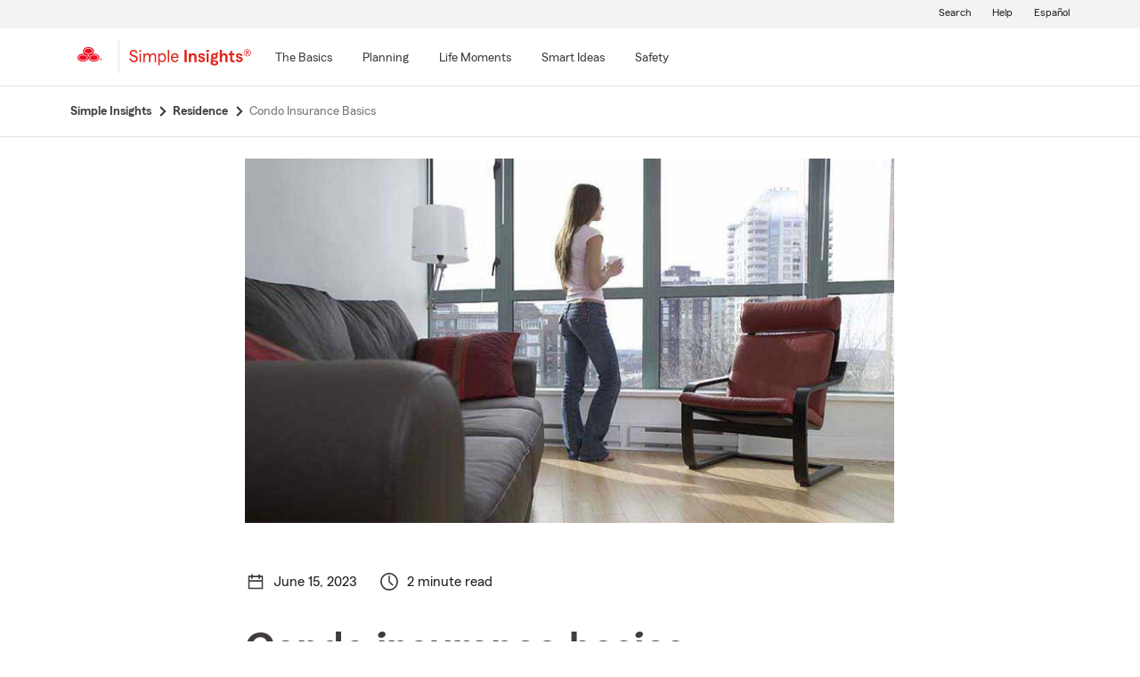

--- FILE ---
content_type: text/html;charset=utf-8
request_url: https://www.statefarm.com/simple-insights/residence/your-condo-unitowners-insurance-do-you-know-whats-really-covered?agentAssociateId=17Y846KLLAK
body_size: 25621
content:

  <!DOCTYPE HTML>
  <html lang="en">
      <head>
    <meta charset="UTF-8"/>
    
    
    
	
	
    
	
	<title>
        Condo Insurance Basics - State Farm®
	</title>
    
    
	<script defer="defer" type="text/javascript" src="https://rum.hlx.page/.rum/@adobe/helix-rum-js@%5E2/dist/rum-standalone.js" data-routing="env=prod,tier=publish,ams=State Farm Mutual"></script>
<link rel="canonical" href="https://www.statefarm.com/simple-insights/residence/your-condo-unitowners-insurance-do-you-know-whats-really-covered"/>
	<!--<meta data-sly-test.keywords="Condo,Home &amp; property" name="keywords" content=""/>-->
    <meta name="keywords" content="condo insurance basics, condo insurance coverage, condo insurance policy, condo, condominium, condo association master insurance policy, master policy, condo association insurance, what does a condo association insurance policy cover, personal property, personal liability, personal liability coverage"/>
    <meta name="description" content="Condo insurance coverage works in tandem with the condo association’s master policy. Learn more about how they work together to protect you and your stuff."/>
	<meta name="tags" content="products/insurance/home-&amp;-property/condo, products/insurance/home-&amp;-property, "/>
    <meta name="robots" content="noindex, follow"/>
	

	
    
    <meta property="og:image" content="https://www.statefarm.com/content/dam/sf-library/en-us/secure/legacy/simple-insights/307-condo-insurance-really-covered.jpg"/>
    <meta property="og:title" content="Condo Insurance Basics"/>
    <meta property="og:site_name" content="State Farm"/>
    <meta property="og:type" content="website"/>
	<meta property="og:description" content="Condo insurance coverage works in tandem with the condo association’s master policy. Learn more about how they work together to protect you and your stuff."/>
	
	
     
     <meta name="twitter:image" content="https://www.statefarm.com/content/dam/sf-library/en-us/secure/legacy/simple-insights/307-condo-insurance-really-covered.jpg"/>
     <meta name="twitter:card" content="summary_large_image"/>
     <meta name="twitter:title" content="Condo Insurance Basics"/>
     <meta name="twitter:description" content="Condo insurance coverage works in tandem with the condo association’s master policy. Learn more about how they work together to protect you and your stuff."/>
	 <meta name="twitter:site" content="@@StateFarm"/>

	
		
		
            
            <link rel="alternate" hreflang="es-US" href="https://es.statefarm.com/simple-insights/residencia/seguro-de-propietarios-de-unidad-de-condominio-sabes-lo-que-realmente-esta-cubierto"/>
			<link rel="alternate" hreflang="en-US" href="https://www.statefarm.com/simple-insights/residence/your-condo-unitowners-insurance-do-you-know-whats-really-covered"/>
            <link rel="alternate" hreflang="x-default" href="https://www.statefarm.com/simple-insights/residence/your-condo-unitowners-insurance-do-you-know-whats-really-covered"/>
        
        
	
	
    <meta name="viewport" content="width=device-width, initial-scale=1"/>
    <script type="application/ld+json">
	{
		"@context": "http://schema.org",
		"@type": "FAQPage",
		"mainEntity": [
			{
				"@type": "Question",
				"name": "Is condo insurance required?",
				"acceptedAnswer": {
					"@type": "Answer",
					"text": "Many mortgage lenders require proof of condo insurance coverage before they approve a purchase. If you're in the market for a condo unit, contact an insurance representative to get the process started."
				}
			},
			{
				"@type": "Question",
				"name": "How is condo unitowner insurance price determined?",
				"acceptedAnswer": {
					"@type": "Answer",
					"text": "Your condo unitowner policy's price, or premiums, depends on the amount of coverage, the deductible (the cost the policyholder must pay before insurance payments begin) and any applicable discounts and charges. Generally, less coverage and a high deductible mean lower premiums — and more coverage and a low deductible mean higher premiums. A knowledgeable insurance agent can help you find the right balance for your home and family."
				}
			},
			{
				"@type": "Question",
				"name": "What does a condo association master insurance policy cover?",
				"acceptedAnswer": {
					"@type": "Answer",
					"text": "<p>Generally, a condo association insures the building and common areas under a single policy, called the master policy. There can be a range of coverage under a master policy but it typically provides one of three kinds of coverage:</p><ul><li>The basic building (walls, roof, floors, elevators), but not unit items (such as appliances, carpeting, cabinets, wall coverings), and in some cases not interior walls.</li><li>The basic building and unit items, but not unit additions, alterations or improvements made by you at your expense.</li><li>The basic building and unit items, including additions, alterations and improvements.</li></ul><p>When a master policy is in place, you’ll be included as a policyholder on that policy and a portion of the condo fees you pay will help fund that policy’s premiums.</p>"
				}
			}
		]
	}
</script>
    
    
    
    
    

    

    

    
    
<link rel="stylesheet" href="/etc.clientlibs/StateFarmAEM/clientlibs/clientlib-base.min.473d51aa1ceab6ed59b2c60ddb158f5d.css" type="text/css">





<!--<sly data-sly-resource="contexthub"/>-->

    
    
    

    

    
    
<script src="/etc.clientlibs/clientlibs/granite/jquery.min.3e24d4d067ac58228b5004abb50344ef.js"></script>
<script src="/etc.clientlibs/clientlibs/granite/utils.min.3b86602c4e1e0b41d9673f674a75cd4b.js"></script>
<script src="/etc.clientlibs/clientlibs/granite/jquery/granite.min.011c0fc0d0cf131bdff879743a353002.js"></script>
<script src="/etc.clientlibs/StateFarmAEM/clientlibs/clientlib-dependencies.min.d41d8cd98f00b204e9800998ecf8427e.js"></script>



    
    
<link rel="stylesheet" href="/etc.clientlibs/StateFarmAEM/clientlibs/clientlib-dependencies.min.d41d8cd98f00b204e9800998ecf8427e.css" type="text/css">
<link rel="stylesheet" href="/etc.clientlibs/StateFarmAEM/clientlibs/clientlib-si-custom.min.d8f1236ee07733eb517545777f82a833.css" type="text/css">



    

    
    

    <!-- Included script -->
    <meta name="viewport" content="width=device-width, initial-scale=1.0"/>
    <meta charset="utf-8"/>
    
        
           
    	<!--<script data-sly-test="true" src="https://cdn-pci.optimizely.com/js/8421581994.js"></script>
		<script data-sly-test="false" src="https://experiment.statefarm.com/edge-client/v1/8367280580/17945734524" referrerpolicy="no-referrer-when-downgrade"></script>-->
       
  
	<script src="https://static1.st8fm.com/en_US/dxl/js/min/breadcrumbs.min.js"></script>
    <meta name="sf-user-origin" content="internal"/>
    
        <script type="text/javascript" async src="https://invocation.deel.c1.statefarm/deel.js?prop=ext" referrerpolicy="no-referrer-when-downgrade"></script>
    


    <!--script type="text/javascript" src="https://static1.st8fm.com/en_US/dxl/js/min/bootstrap-4.5.0.min.js"></script-->
    <!--link rel="stylesheet" href="https://static1.st8fm.com/en_US/dxl/css/min/bootstrap-4.5.0.min.css" /-->
    <link rel="stylesheet" href="https://static1.st8fm.com/en_US/dxl/css/min/util.min.css" type="text/css"/>
    <link rel="stylesheet" href="https://static1.st8fm.com/en_US/dxl/css/min/overrides.min.css" type="text/css"/>
    <!--<link rel="stylesheet" href="https://static1.st8fm.com/en_US/dxl/css/min/print.min.css" type="text/css"
          media="print"/> -->
     
          <link media="print" rel="stylesheet" href="/etc.clientlibs/StateFarmAEM/clientlibs/clientlib-print.min.806801512361a44daa1471774398b6f1.css" type="text/css">
<script src="/etc.clientlibs/StateFarmAEM/clientlibs/clientlib-print.min.551c634a9faf6e07bb1ba803681a389c.js"></script>

    
    <link rel="stylesheet" type="text/css" href="https://static1.st8fm.com/en_US/dxl/css/min/in-page-nav.min.css"/>
    <link rel="stylesheet" type="text/css" href="https://static1.st8fm.com/en_US/dxl/css/min/disclosure.min.css"/>

    <link rel="stylesheet" href="https://static1.st8fm.com/en_US/dxl-1x/prod/css/1x.core.css" type="text/css"/>
    
    
    <style>
section.product-footer-nav {
display: none;
}
.si-category-page-btn.si-calc-btn {
    padding-top: 0 !important;
    margin-top: -12px !important;
}
  main .aem-element-spacing input, .aem-element-spacing select{
      margin-bottom: 16px; /* for action module fields */
  }

@media (max-width: 767.98px){
.article-intro .author-name {
    margin-left: 15px;
}
}
section.socialWrapper , .socialWrapper {
display:none !important;
}
main .aem-element-spacing .img-spacing a{
display: inline-block;
}
.si-logo img {
    height: 40px !important;
    width: 150px !important;
    margin-left: -10px;
}

 /* Action Modules */
   .-dc-quote-container, .-dc-quote-container-large {
        width: 100%;
        margin: 0 0 16px 0;
        padding: 36px 36px 20px 36px;
        text-align: center;
    }
    .-dc-quote-container > h4, .-dc-quote-container-large > h4 {
        margin-bottom: 16px !important;
            margin-top: 0;
    }
    .-dc-quote-container .quoteSelect, .-dc-quote-container-large .quoteSelect {
        justify-content: center;
    }
    .get-quote_zip, .get-quote_state {
        width: 160px;
        margin-right: 16px;
    }
    @media (min-width: 991px) {
        .-dc-quote-container {
            width: auto;
            max-width: 51%;
            float: right;
            margin: 0 0 16px 16px;
            text-align: left;
        }
        .-dc-quote-container .quoteSelect {
            justify-content: start;
        }
    }
@media only screen and (min-width: 768px) and (max-width: 1024px){
 .link-modal {
		text-align: left !important;
		left: 6% !important;
		margin-top: 24px !important;
		margin-bottom: 8px !important;
	}
 .link-drawer {
		text-align: left !important;
		left: 6% !important;
	}
.author-circle-image {
	height:120px !important;
        object-position:top;
    }
    .text-center-image {
    	text-align:center;
    }
}
 @media (max-width: 767.98px){
     .link-modal {
		left: 6% !important;
	}

	.link-drawer {
		left: 6% !important;
	}
.author-circle-image {
       object-position:top;
    }
    .text-center-image {
    	text-align:center;
    }
}
@media screen and (min-width: 1025px) {
    .link-modal {
		text-align: left !important;
		left: 6% !important;
		margin-top: 24px !important;
		margin-bottom: 8px !important;
	}

	.link-drawer {
		text-align: left !important;
		left: 6% !important;
	}
.author-image-info {
flex: 0 0 20% !important;
}
  .author-circle-image {
	height:120px !important;
        object-position:top;
    }
    .text-center-image {
    	text-align:center;
    }
}
@media only screen and (min-width:481px) and (max-width:767.98px) {
    .author-circle-image {
    	width:100%;
        height:170px;
    	border-radius:50%;
    	object-fit:cover;
        object-position:top;
    }
}

.article .article-content-container .infographic-panel .info-img-holder .infographc-webkit-fill {
	
	max-width: 100% !important;
}
</style>
<script>
/*function replaceScript(oldSrc, newSrc) {
  const scripts = document.getElementsByTagName('script');

  for (let i = 0; i < scripts.length; i++) {
    const script = scripts[i];
    if (script.src === oldSrc) {
      const newScript = document.createElement('script');
      newScript.src = newSrc;
      script.parentNode.replaceChild(newScript, script);
      break; // Assuming only one replacement is needed
    }
  }
}

// Example usage:
replaceScript('https://ddc.statefarm.com/statefarm/Bootstrap.js', 'https://invocation.deel.c1.statefarm/deel.js');
const scriptElement = document.querySelector('script[src="https://invocation.deel.c1.statefarm/deel.js"]');

if (scriptElement) {
  scriptElement.setAttribute('async', '');
  scriptElement.setAttribute('referrerpolicy', 'no-referrer-when-downgrade');
}*/
</script>

    
    
</head>
      <body class="page basicpage  -oneX" id="page-57c2f4dbca">
            
             
             
  


          
          
          
              




              



              
<div class="root aem-element-spacing container-custom responsiveGrid">

    
     
          <div id="container-ed5a8cb725" class="cmp-container" style=" text-align:none; padding:none;">

          


<div class="aem-Grid aem-Grid--12 aem-Grid--default--12 ">
    
    <div class="experiencefragment aem-GridColumn aem-GridColumn--default--12">
<div id="experiencefragment-e9093a71dd" class="cmp-experiencefragment cmp-experiencefragment--privacy-notice">


    
     
          <div id="container-c5ff38a59c" class="cmp-container" style=" text-align:none; padding:none;">

          


<div class="aem-Grid aem-Grid--12 aem-Grid--default--12 ">
    
    <div class="privacy-notice aem-GridColumn aem-GridColumn--default--12">


<!--<div class="xd-privacy-notice-container" id="notice-container" style="display:none;">
      <div class="xd-notice -oneX-container" tabindex="-1">
          <div class="-oneX-global-alert-body xd-notice-description">
           <div class="privacy-links">
		<p> Learn more about <a href="https://www.statefarm.com/customer-care/privacy-security/privacy" >privacy.</a> We use <a href ="https://www.statefarm.com/customer-care/privacy-security/privacy/about-our-ads" >cookies</a> on our site. 
		</p>
	</div>
	<div class="cookies-button">
		<p style="display:inline-flex; align-items: center;">
		<a role="button" href="#" id="AcceptBtn" class="-oneX-btn-secondary__anchor -oneX-btn-small xd-privacy-btn" onClick="setCookieVals()"> Accept</a>
		<a role="button" href="#" id="OptOutBtn" class="-oneX-btn-secondary__anchor -oneX-btn-small xd-optout-btn" onClick="optOutCookieVals()"> Opt out</a>
		<a href="https://www.statefarm.com/customer-care/privacy-security/privacy/california-privacy-rights/do-not-sell" class="manage-cookies"> Manage cookies</a></p>
	</div>
           <button class="-oneX-close-X-button" id="closeBtn" aria-label="privacy close"> <span class="-oneX-icon--close"></span></button>
          </div>
      </div>
</div>--></div>
<div class="htmlComponent aem-GridColumn aem-GridColumn--default--12">





 



</div>

    
</div>

          </div>
     
 
    
</div>

    
</div>
<div class="experiencefragment aem-GridColumn aem-GridColumn--default--12">
<div id="experiencefragment-7d498db0d7" class="cmp-experiencefragment cmp-experiencefragment--header">


    
     
          <div id="container-7891b25d31" class="cmp-container" style=" text-align:none; padding:none;">

          


<div class="aem-Grid aem-Grid--12 aem-Grid--default--12 ">
    
    <div class="editable-header aem-GridColumn aem-GridColumn--default--12"><div aria-hidden="true" id="oneX-lang-modal-en" class="-oneX -oneX-modal__container -oneX-hidden">
  <div class="-oneX-modal-content noindex" aria-labelledby="dialogTitle" role="dialog" lang="es">
    <div id="dialogTitle" class="-oneX-modal-heading" role="heading" aria-level="2" tabindex="-1">No disponible en español</div>
    <div class="-oneX-modal-body">
      ¡Lo sentimos! Esta página no está disponible en español.
    </div>
    <div class="-oneX-modal-footer">
      <div class="-oneX-row">
        <div class="-oneX-modal-primary__div -oneX-col">
          <button onclick="location.href='/agent/'" id="-oneX-lang-modal-find-agent-btn" class="-oneX-btn-primary">Localiza a un agente</button>
        </div>
        <div class="-oneX-modal-secondary__div -oneX-col">
            <button id="-oneX-lang-modal-cancel-btn" onclick="oneX.Modal.hideModal()" class="-oneX-btn-secondary">Cancelar</button>
        </div>
      </div>
    </div>
    <button class="-oneX-close-X-button" aria-label="Cerrar">
      <span class="-oneX-icon--close">
      </span>
    </button>
  </div>
</div>
<div aria-hidden="true" id="oneX-lang-modal-es" class="-oneX -oneX-modal__container -oneX-hidden">
  <div class="-oneX-modal-content noindex" aria-labelledby="dialogTitle-es" role="dialog" lang="es">
    <div id="dialogTitle-es" class="-oneX-modal-heading" role="heading" aria-level="2" tabindex="-1">Aviso</div>
    <div class="-oneX-modal-body">¡Lo sentimos! Esta página no está disponible en español.</div>
    <div class="-oneX-modal-footer">
      <div class="-oneX-row">
        <div class="-oneX-modal-primary__div -oneX-col">
          <button onclick="oneX.Modal.continueBtnClicked()" id="-oneX-lang-modal-continue-btn" class="-oneX-btn-primary">Continuar</button>
        </div>
        <div class="-oneX-modal-secondary__div -oneX-col">
        <button id="-oneX-lang-modal-cancel-btn-es" onclick="oneX.Modal.hideModal()" class="-oneX-btn-secondary">Cancelar</button>
        </div>
      </div>
    </div>
    <button class="-oneX-close-X-button" aria-label="Cerrar">
      <span class="-oneX-icon--close">
      </span>
    </button>
  </div>
</div>
<header class="-oneX noindex -oneX-generic-header" id="oneX-header">
	<div class="-oneX-skipToMain-content">
		<a href="#oneX-main-content" class="-oneX-skipContent-link -oneX-clipped -oneX-link--block">Skip to main content</a>
	</div>
	<nav class="-oneX-header  -oneX-container-fluid">
		<section class="-oneX-header-logo-container">
			<a href="/"><img class="-oneX-header-logo" id="oneX-sf-logo" src="https://static1.st8fm.com/en_US/dxl-1x/prod/css/images/header/state-farm-logo-5.svg" alt="State Farm Insurance and Financial Services"/></a>
		</section>
		<div class="-oneX-header-separator"></div>
		<section class="-oneX-header-logo-container" style="width:auto;">
			<div class="-oneX-header-sec-logo-btn-hitbox" onclick="" style="padding-right: 10px;padding-top: 8px;">
				<a class="-oneX-header-sec-logo-btn" href="/simple-insights" aria-label="Simple Insights">
						
							<img src="https://static1.st8fm.com/en_US/img/logos/SimpleInsightsRed.svg" role="img" alt="Simple Insights" style="height: 21px; width: 137px;"/>
						
						
    			</a>
			</div>
		</section>
		<section class="-oneX-header-mobile-tablet-nav-section">
			<div class="-oneX-row">
				<div class="-oneX-col">
					<button aria-expanded="true" aria-label="Main Navigation" class="-oneX-header-menu-button">
						<div class="-oneX-hamburger__icon">
							<span></span><span></span><span></span>
						</div>
					</button>
				</div>
				<div class="-oneX-col">
					<a href="/" class="-oneX-header-logo-mobile"><img id="oneX-sf-logo-mobile" src="https://static1.st8fm.com/en_US/dxl-1x/prod/css/images/header/state-farm-logo-5.svg" alt="State Farm Insurance and Financial Services"/></a>
				</div>
				<div class="-oneX-header-login-logout-container -oneX-col">
				<a class="-oneX-header-nav-logout-link -oneX-header-logout" role="button"></a></div>
			</div>
		</section>
		<section class="-oneX-header-nav-apps-container">
			<div aria-live="assertive" id="sr-only"></div>
			<div class="-oneX-header-nav-container">
				<div class="-oneX-header-main-nav">
					<ul class="-oneX-header-main-nav-menu">


						




    
    
    <li class="-oneX-header-main-nav-list">


    <li class="-oneX-header-main-nav-list">
        <div class="-oneX-header-top-menu-btn-hitbox" onclick="">
            

            
                <a class="-oneX-header-top-menu-btn -oneX-navmenu-anchor-has-submenu" tabindex="0" aria-label="The Basics" data-for="The_Basics-new"><span>The Basics</span></a>
                <button class="-oneX-header-top-menu-btn -oneX-navmenu-btn-has-submenu" aria-expanded="false" data-for="The_Basics-new">
                    <span>The Basics</span>
                </button>
                <button class="-oneX-header-top-chevron-btn" aria-label="The_Basics" data-for="The_Basics-new" aria-expanded="false" aria-owns="oneX-submenu-The_Basics-new">
                    <span class="-oneX-navmenu__chevron-down"></span>
                </button>

                <span class="-oneX-navmenu__chevron-right"></span>
            
        </div>
        <section role="navigation" id="oneX-submenu-The_Basics-new" class="-oneX-header-submenu-container -oneX-header-menu -oneX-hidden" style="">
            <div class="-oneX-mainmenu-section-wrapper">

                <span aria-level="2" role="heading"></span>

                <div class="-oneX-submenu-section">
                    <div class="-oneX-submenu-section-wrapper">
                        <section class="-oneX-sub-navigation-menu">
                            <span aria-level="3" role="heading" tabindex="-1"></span>
                            <ul class="-oneX-subMenu-items -oneX-links-as-heading ">
                                <li class="">
                                    <a id='oneX-0-Auto_&amp;_vehicle' href="/simple-insights/auto-and-vehicles" class="-oneX-link--block menuLevel2 ">Auto &amp; vehicle</a>
                                <li>
                        
                                    <a id='oneX-1-Banking' href="/simple-insights/banking" class="-oneX-link--block menuLevel2 ">Banking</a>
                                <li>
                        
                                    <a id='oneX-2-Family' href="/simple-insights/family" class="-oneX-link--block menuLevel2 ">Family</a>
                                <li>
                        
                                    <a id='oneX-3-Residence' href="/simple-insights/residence" class="-oneX-link--block menuLevel2 ">Residence</a>
                                <li>
                        </section>
                    </div>
                </div>

            </div>
            <button aria-label="Close this menu" class="-oneX-header-close-X-button -oneX-close-X-button" type="button">
                <span class="-oneX-icon--close"></span>
            </button>
        </section>
    </li>

    <section role="navigation" id="oneX-submenu-The_Basics-mobile" class="-oneX-header-submenu-container -oneX-header-menu -oneX-hidden">
        <div class="-oneX-mainmenu-section-wrapper">
            <div class="-oneX-submenu-section">
                <div class="-oneX-submenu-section-wrapper">
                    <section class="-oneX-sub-navigation-menu-mobile">
                        <span aria-level="3" role="heading"><a role="button" id="oneX-0-The_Basics-mobile" href="/simple-insights/auto-and-vehicles" class="-oneX-link--block -oneX-menuLevel1-mobile">Auto &amp; vehicle</a></span>
                    </section>
                
                    <section class="-oneX-sub-navigation-menu-mobile">
                        <span aria-level="3" role="heading"><a role="button" id="oneX-1-The_Basics-mobile" href="/simple-insights/banking" class="-oneX-link--block -oneX-menuLevel1-mobile">Banking</a></span>
                    </section>
                
                    <section class="-oneX-sub-navigation-menu-mobile">
                        <span aria-level="3" role="heading"><a role="button" id="oneX-2-The_Basics-mobile" href="/simple-insights/family" class="-oneX-link--block -oneX-menuLevel1-mobile">Family</a></span>
                    </section>
                
                    <section class="-oneX-sub-navigation-menu-mobile">
                        <span aria-level="3" role="heading"><a role="button" id="oneX-3-The_Basics-mobile" href="/simple-insights/residence" class="-oneX-link--block -oneX-menuLevel1-mobile">Residence</a></span>
                    </section>
                </div>
            </div>
        </div>

    </section>
</li>


    
    
    <li class="-oneX-header-main-nav-list">


    <li class="-oneX-header-main-nav-list">
        <div class="-oneX-header-top-menu-btn-hitbox" onclick="">
            

            
                <a class="-oneX-header-top-menu-btn -oneX-navmenu-anchor-has-submenu" tabindex="0" aria-label="Planning" data-for="Planning-new"><span>Planning</span></a>
                <button class="-oneX-header-top-menu-btn -oneX-navmenu-btn-has-submenu" aria-expanded="false" data-for="Planning-new">
                    <span>Planning</span>
                </button>
                <button class="-oneX-header-top-chevron-btn" aria-label="Planning" data-for="Planning-new" aria-expanded="false" aria-owns="oneX-submenu-Planning-new">
                    <span class="-oneX-navmenu__chevron-down"></span>
                </button>

                <span class="-oneX-navmenu__chevron-right"></span>
            
        </div>
        <section role="navigation" id="oneX-submenu-Planning-new" class="-oneX-header-submenu-container -oneX-header-menu -oneX-hidden" style="">
            <div class="-oneX-mainmenu-section-wrapper">

                <span aria-level="2" role="heading"></span>

                <div class="-oneX-submenu-section">
                    <div class="-oneX-submenu-section-wrapper">
                        <section class="-oneX-sub-navigation-menu">
                            <span aria-level="3" role="heading" tabindex="-1"></span>
                            <ul class="-oneX-subMenu-items -oneX-links-as-heading ">
                                <li class="">
                                    <a id='oneX-0-College' href="/simple-insights/college" class="-oneX-link--block menuLevel2 ">College</a>
                                <li>
                        
                                    <a id='oneX-1-Estate' href="/simple-insights/estate" class="-oneX-link--block menuLevel2 ">Estate</a>
                                <li>
                        
                                    <a id='oneX-2-Financial' href="/simple-insights/financial" class="-oneX-link--block menuLevel2 ">Financial</a>
                                <li>
                        
                                    <a id='oneX-3-Health' href="/simple-insights/health-insurance" class="-oneX-link--block menuLevel2 ">Health</a>
                                <li>
                        </section>
                    </div>
                
                    <div class="-oneX-submenu-section-wrapper">
                        <section class="-oneX-sub-navigation-menu">
                            <span aria-level="3" role="heading" tabindex="-1"></span>
                            <ul class="-oneX-subMenu-items -oneX-links-as-heading ">
                                <li class="">
                                    <a id='oneX-0-Insurance' href="/simple-insights/insurance" class="-oneX-link--block menuLevel2 ">Insurance</a>
                                <li>
                        
                                    <a id='oneX-1-Life_Insurance' href="/simple-insights/life-insurance" class="-oneX-link--block menuLevel2 ">Life Insurance</a>
                                <li>
                        
                                    <a id='oneX-2-Retirement' href="/simple-insights/retirement" class="-oneX-link--block menuLevel2 ">Retirement</a>
                                <li>
                        
                                    <a id='oneX-3-Small_Business' href="/simple-insights/small-business" class="-oneX-link--block menuLevel2 ">Small Business</a>
                                <li>
                        </section>
                    </div>
                </div>

            </div>
            <button aria-label="Close this menu" class="-oneX-header-close-X-button -oneX-close-X-button" type="button">
                <span class="-oneX-icon--close"></span>
            </button>
        </section>
    </li>

    <section role="navigation" id="oneX-submenu-Planning-mobile" class="-oneX-header-submenu-container -oneX-header-menu -oneX-hidden">
        <div class="-oneX-mainmenu-section-wrapper">
            <div class="-oneX-submenu-section">
                <div class="-oneX-submenu-section-wrapper">
                    <section class="-oneX-sub-navigation-menu-mobile">
                        <span aria-level="3" role="heading"><a role="button" id="oneX-0-Planning-mobile" href="/simple-insights/college" class="-oneX-link--block -oneX-menuLevel1-mobile">College</a></span>
                    </section>
                
                    <section class="-oneX-sub-navigation-menu-mobile">
                        <span aria-level="3" role="heading"><a role="button" id="oneX-1-Planning-mobile" href="/simple-insights/estate" class="-oneX-link--block -oneX-menuLevel1-mobile">Estate</a></span>
                    </section>
                
                    <section class="-oneX-sub-navigation-menu-mobile">
                        <span aria-level="3" role="heading"><a role="button" id="oneX-2-Planning-mobile" href="/simple-insights/financial" class="-oneX-link--block -oneX-menuLevel1-mobile">Financial</a></span>
                    </section>
                
                    <section class="-oneX-sub-navigation-menu-mobile">
                        <span aria-level="3" role="heading"><a role="button" id="oneX-3-Planning-mobile" href="/simple-insights/health-insurance" class="-oneX-link--block -oneX-menuLevel1-mobile">Health</a></span>
                    </section>
                
                    <section class="-oneX-sub-navigation-menu-mobile">
                        <span aria-level="3" role="heading"><a role="button" id="oneX-4-Planning-mobile" href="/simple-insights/insurance" class="-oneX-link--block -oneX-menuLevel1-mobile">Insurance</a></span>
                    </section>
                
                    <section class="-oneX-sub-navigation-menu-mobile">
                        <span aria-level="3" role="heading"><a role="button" id="oneX-5-Planning-mobile" href="/simple-insights/life-insurance" class="-oneX-link--block -oneX-menuLevel1-mobile">Life Insurance</a></span>
                    </section>
                
                    <section class="-oneX-sub-navigation-menu-mobile">
                        <span aria-level="3" role="heading"><a role="button" id="oneX-6-Planning-mobile" href="/simple-insights/retirement" class="-oneX-link--block -oneX-menuLevel1-mobile">Retirement</a></span>
                    </section>
                
                    <section class="-oneX-sub-navigation-menu-mobile">
                        <span aria-level="3" role="heading"><a role="button" id="oneX-7-Planning-mobile" href="/simple-insights/small-business" class="-oneX-link--block -oneX-menuLevel1-mobile">Small Business</a></span>
                    </section>
                </div>
            </div>
        </div>

    </section>
</li>


    
    
    <li class="-oneX-header-main-nav-list">


    <li class="-oneX-header-main-nav-list">
        <div class="-oneX-header-top-menu-btn-hitbox" onclick="">
            

            
                <a class="-oneX-header-top-menu-btn -oneX-navmenu-anchor-has-submenu" tabindex="0" aria-label="Life Moments" data-for="Life_Moments-new"><span>Life Moments</span></a>
                <button class="-oneX-header-top-menu-btn -oneX-navmenu-btn-has-submenu" aria-expanded="false" data-for="Life_Moments-new">
                    <span>Life Moments</span>
                </button>
                <button class="-oneX-header-top-chevron-btn" aria-label="Life_Moments" data-for="Life_Moments-new" aria-expanded="false" aria-owns="oneX-submenu-Life_Moments-new">
                    <span class="-oneX-navmenu__chevron-down"></span>
                </button>

                <span class="-oneX-navmenu__chevron-right"></span>
            
        </div>
        <section role="navigation" id="oneX-submenu-Life_Moments-new" class="-oneX-header-submenu-container -oneX-header-menu -oneX-hidden" style="">
            <div class="-oneX-mainmenu-section-wrapper">

                <span aria-level="2" role="heading"></span>

                <div class="-oneX-submenu-section">
                    <div class="-oneX-submenu-section-wrapper">
                        <section class="-oneX-sub-navigation-menu">
                            <span aria-level="3" role="heading" tabindex="-1"></span>
                            <ul class="-oneX-subMenu-items -oneX-links-as-heading ">
                                <li class="">
                                    <a id='oneX-0-Starting_Out' href="/simple-insights/life-moments/starting-out" class="-oneX-link--block menuLevel2 ">Starting Out</a>
                                <li>
                        
                                    <a id='oneX-1-Getting_Married' href="/simple-insights/life-moments/getting-married" class="-oneX-link--block menuLevel2 ">Getting Married</a>
                                <li>
                        
                                    <a id='oneX-2-First_Time_Home_Buyer' href="/simple-insights/life-moments/first-time-home-buyer" class="-oneX-link--block menuLevel2 ">First Time Home Buyer</a>
                                <li>
                        
                                    <a id='oneX-3-Adding_a_Child' href="/simple-insights/life-moments/adding-a-child" class="-oneX-link--block menuLevel2 ">Adding a Child</a>
                                <li>
                        
                                    <a id='oneX-4-Changing_Jobs' href="/simple-insights/life-moments/changing-jobs" class="-oneX-link--block menuLevel2 ">Changing Jobs</a>
                                <li>
                        </section>
                    </div>
                
                    <div class="-oneX-submenu-section-wrapper">
                        <section class="-oneX-sub-navigation-menu">
                            <span aria-level="3" role="heading" tabindex="-1"></span>
                            <ul class="-oneX-subMenu-items -oneX-links-as-heading ">
                                <li class="">
                                    <a id='oneX-0-Planning_a_Move' href="/simple-insights/life-moments/planning-a-move" class="-oneX-link--block menuLevel2 ">Planning a Move</a>
                                <li>
                        
                                    <a id='oneX-1-Newly_Single' href="/simple-insights/life-moments/newly-single" class="-oneX-link--block menuLevel2 ">Newly Single</a>
                                <li>
                        
                                    <a id='oneX-2-Relocating' href="/simple-insights/life-moments/relocating" class="-oneX-link--block menuLevel2 ">Relocating</a>
                                <li>
                        
                                    <a id='oneX-3-Empty_Nester' href="/simple-insights/life-moments/empty-nester" class="-oneX-link--block menuLevel2 ">Empty Nester</a>
                                <li>
                        </section>
                    </div>
                </div>

            </div>
            <button aria-label="Close this menu" class="-oneX-header-close-X-button -oneX-close-X-button" type="button">
                <span class="-oneX-icon--close"></span>
            </button>
        </section>
    </li>

    <section role="navigation" id="oneX-submenu-Life_Moments-mobile" class="-oneX-header-submenu-container -oneX-header-menu -oneX-hidden">
        <div class="-oneX-mainmenu-section-wrapper">
            <div class="-oneX-submenu-section">
                <div class="-oneX-submenu-section-wrapper">
                    <section class="-oneX-sub-navigation-menu-mobile">
                        <span aria-level="3" role="heading"><a role="button" id="oneX-0-Life_Moments-mobile" href="/simple-insights/life-moments/starting-out" class="-oneX-link--block -oneX-menuLevel1-mobile">Starting Out</a></span>
                    </section>
                
                    <section class="-oneX-sub-navigation-menu-mobile">
                        <span aria-level="3" role="heading"><a role="button" id="oneX-1-Life_Moments-mobile" href="/simple-insights/life-moments/getting-married" class="-oneX-link--block -oneX-menuLevel1-mobile">Getting Married</a></span>
                    </section>
                
                    <section class="-oneX-sub-navigation-menu-mobile">
                        <span aria-level="3" role="heading"><a role="button" id="oneX-2-Life_Moments-mobile" href="/simple-insights/life-moments/first-time-home-buyer" class="-oneX-link--block -oneX-menuLevel1-mobile">First Time Home Buyer</a></span>
                    </section>
                
                    <section class="-oneX-sub-navigation-menu-mobile">
                        <span aria-level="3" role="heading"><a role="button" id="oneX-3-Life_Moments-mobile" href="/simple-insights/life-moments/adding-a-child" class="-oneX-link--block -oneX-menuLevel1-mobile">Adding a Child</a></span>
                    </section>
                
                    <section class="-oneX-sub-navigation-menu-mobile">
                        <span aria-level="3" role="heading"><a role="button" id="oneX-4-Life_Moments-mobile" href="/simple-insights/life-moments/changing-jobs" class="-oneX-link--block -oneX-menuLevel1-mobile">Changing Jobs</a></span>
                    </section>
                
                    <section class="-oneX-sub-navigation-menu-mobile">
                        <span aria-level="3" role="heading"><a role="button" id="oneX-5-Life_Moments-mobile" href="/simple-insights/life-moments/planning-a-move" class="-oneX-link--block -oneX-menuLevel1-mobile">Planning a Move</a></span>
                    </section>
                
                    <section class="-oneX-sub-navigation-menu-mobile">
                        <span aria-level="3" role="heading"><a role="button" id="oneX-6-Life_Moments-mobile" href="/simple-insights/life-moments/newly-single" class="-oneX-link--block -oneX-menuLevel1-mobile">Newly Single</a></span>
                    </section>
                
                    <section class="-oneX-sub-navigation-menu-mobile">
                        <span aria-level="3" role="heading"><a role="button" id="oneX-7-Life_Moments-mobile" href="/simple-insights/life-moments/relocating" class="-oneX-link--block -oneX-menuLevel1-mobile">Relocating</a></span>
                    </section>
                
                    <section class="-oneX-sub-navigation-menu-mobile">
                        <span aria-level="3" role="heading"><a role="button" id="oneX-8-Life_Moments-mobile" href="/simple-insights/life-moments/empty-nester" class="-oneX-link--block -oneX-menuLevel1-mobile">Empty Nester</a></span>
                    </section>
                </div>
            </div>
        </div>

    </section>
</li>


    
    
    <li class="-oneX-header-main-nav-list">


    <li class="-oneX-header-main-nav-list">
        <div class="-oneX-header-top-menu-btn-hitbox" onclick="">
            

            
                <a class="-oneX-header-top-menu-btn -oneX-navmenu-anchor-has-submenu" tabindex="0" aria-label="Smart Ideas" data-for="Smart_Ideas-new"><span>Smart Ideas</span></a>
                <button class="-oneX-header-top-menu-btn -oneX-navmenu-btn-has-submenu" aria-expanded="false" data-for="Smart_Ideas-new">
                    <span>Smart Ideas</span>
                </button>
                <button class="-oneX-header-top-chevron-btn" aria-label="Smart_Ideas" data-for="Smart_Ideas-new" aria-expanded="false" aria-owns="oneX-submenu-Smart_Ideas-new">
                    <span class="-oneX-navmenu__chevron-down"></span>
                </button>

                <span class="-oneX-navmenu__chevron-right"></span>
            
        </div>
        <section role="navigation" id="oneX-submenu-Smart_Ideas-new" class="-oneX-header-submenu-container -oneX-header-menu -oneX-hidden" style="">
            <div class="-oneX-mainmenu-section-wrapper">

                <span aria-level="2" role="heading"></span>

                <div class="-oneX-submenu-section">
                    <div class="-oneX-submenu-section-wrapper">
                        <section class="-oneX-sub-navigation-menu">
                            <span aria-level="3" role="heading" tabindex="-1"></span>
                            <ul class="-oneX-subMenu-items -oneX-links-as-heading ">
                                <li class="">
                                    <a id='oneX-0-Car_Seat_Safety_' href="/simple-insights/smart-ideas/car-seat-installation" class="-oneX-link--block menuLevel2 ">Car Seat Safety </a>
                                <li>
                        
                                    <a id='oneX-1-Manage_Energy' href="/simple-insights/smart-ideas/energy-management" class="-oneX-link--block menuLevel2 ">Manage Energy</a>
                                <li>
                        
                                    <a id='oneX-2-_Smart_Tech_' href="/simple-insights/smart-ideas/securing-your-home" class="-oneX-link--block menuLevel2 "> Smart Tech </a>
                                <li>
                        
                                    <a id='oneX-3-Starting_Today' href="/simple-insights/smart-ideas/starting-today" class="-oneX-link--block menuLevel2 ">Starting Today</a>
                                <li>
                        </section>
                    </div>
                </div>

            </div>
            <button aria-label="Close this menu" class="-oneX-header-close-X-button -oneX-close-X-button" type="button">
                <span class="-oneX-icon--close"></span>
            </button>
        </section>
    </li>

    <section role="navigation" id="oneX-submenu-Smart_Ideas-mobile" class="-oneX-header-submenu-container -oneX-header-menu -oneX-hidden">
        <div class="-oneX-mainmenu-section-wrapper">
            <div class="-oneX-submenu-section">
                <div class="-oneX-submenu-section-wrapper">
                    <section class="-oneX-sub-navigation-menu-mobile">
                        <span aria-level="3" role="heading"><a role="button" id="oneX-0-Smart_Ideas-mobile" href="/simple-insights/smart-ideas/car-seat-installation" class="-oneX-link--block -oneX-menuLevel1-mobile">Car Seat Safety </a></span>
                    </section>
                
                    <section class="-oneX-sub-navigation-menu-mobile">
                        <span aria-level="3" role="heading"><a role="button" id="oneX-1-Smart_Ideas-mobile" href="/simple-insights/smart-ideas/energy-management" class="-oneX-link--block -oneX-menuLevel1-mobile">Manage Energy</a></span>
                    </section>
                
                    <section class="-oneX-sub-navigation-menu-mobile">
                        <span aria-level="3" role="heading"><a role="button" id="oneX-2-Smart_Ideas-mobile" href="/simple-insights/smart-ideas/securing-your-home" class="-oneX-link--block -oneX-menuLevel1-mobile"> Smart Tech </a></span>
                    </section>
                
                    <section class="-oneX-sub-navigation-menu-mobile">
                        <span aria-level="3" role="heading"><a role="button" id="oneX-3-Smart_Ideas-mobile" href="/simple-insights/smart-ideas/starting-today" class="-oneX-link--block -oneX-menuLevel1-mobile">Starting Today</a></span>
                    </section>
                </div>
            </div>
        </div>

    </section>
</li>


    
    
    <li class="-oneX-header-main-nav-list">


    <li class="-oneX-header-main-nav-list">
        <div class="-oneX-header-top-menu-btn-hitbox" onclick="">
            

            
                <a class="-oneX-header-top-menu-btn -oneX-navmenu-anchor-has-submenu" tabindex="0" aria-label="Safety" data-for="Safety-new"><span>Safety</span></a>
                <button class="-oneX-header-top-menu-btn -oneX-navmenu-btn-has-submenu" aria-expanded="false" data-for="Safety-new">
                    <span>Safety</span>
                </button>
                <button class="-oneX-header-top-chevron-btn" aria-label="Safety" data-for="Safety-new" aria-expanded="false" aria-owns="oneX-submenu-Safety-new">
                    <span class="-oneX-navmenu__chevron-down"></span>
                </button>

                <span class="-oneX-navmenu__chevron-right"></span>
            
        </div>
        <section role="navigation" id="oneX-submenu-Safety-new" class="-oneX-header-submenu-container -oneX-header-menu -oneX-hidden" style="">
            <div class="-oneX-mainmenu-section-wrapper">

                <span aria-level="2" role="heading"></span>

                <div class="-oneX-submenu-section">
                    <div class="-oneX-submenu-section-wrapper">
                        <section class="-oneX-sub-navigation-menu">
                            <span aria-level="3" role="heading" tabindex="-1"></span>
                            <ul class="-oneX-subMenu-items -oneX-links-as-heading ">
                                <li class="">
                                    <a id='oneX-0-Earthquake_' href="/simple-insights/safety/earthquake" class="-oneX-link--block menuLevel2 ">Earthquake </a>
                                <li>
                        
                                    <a id='oneX-1-Fire_Prevention' href="/simple-insights/safety/fire-prevention" class="-oneX-link--block menuLevel2 ">Fire Prevention</a>
                                <li>
                        
                                    <a id='oneX-2-_Flood_' href="/simple-insights/safety/flood" class="-oneX-link--block menuLevel2 "> Flood </a>
                                <li>
                        
                                    <a id='oneX-3-Hurricane_' href="/simple-insights/safety/hurricane" class="-oneX-link--block menuLevel2 ">Hurricane </a>
                                <li>
                        </section>
                    </div>
                
                    <div class="-oneX-submenu-section-wrapper">
                        <section class="-oneX-sub-navigation-menu">
                            <span aria-level="3" role="heading" tabindex="-1"></span>
                            <ul class="-oneX-subMenu-items -oneX-links-as-heading ">
                                <li class="">
                                    <a id='oneX-0-Severe_Weather' href="/simple-insights/safety/severe-weather" class="-oneX-link--block menuLevel2 ">Severe Weather</a>
                                <li>
                        
                                    <a id='oneX-1-Tornadoes' href="/simple-insights/safety/tornadoes" class="-oneX-link--block menuLevel2 ">Tornadoes</a>
                                <li>
                        
                                    <a id='oneX-2-_Wildfires_' href="/simple-insights/safety/wildfire" class="-oneX-link--block menuLevel2 "> Wildfires </a>
                                <li>
                        
                                    <a id='oneX-3-Winter_Storm' href="/simple-insights/safety/winter-storm" class="-oneX-link--block menuLevel2 ">Winter Storm</a>
                                <li>
                        </section>
                    </div>
                </div>

            </div>
            <button aria-label="Close this menu" class="-oneX-header-close-X-button -oneX-close-X-button" type="button">
                <span class="-oneX-icon--close"></span>
            </button>
        </section>
    </li>

    <section role="navigation" id="oneX-submenu-Safety-mobile" class="-oneX-header-submenu-container -oneX-header-menu -oneX-hidden">
        <div class="-oneX-mainmenu-section-wrapper">
            <div class="-oneX-submenu-section">
                <div class="-oneX-submenu-section-wrapper">
                    <section class="-oneX-sub-navigation-menu-mobile">
                        <span aria-level="3" role="heading"><a role="button" id="oneX-0-Safety-mobile" href="/simple-insights/safety/earthquake" class="-oneX-link--block -oneX-menuLevel1-mobile">Earthquake </a></span>
                    </section>
                
                    <section class="-oneX-sub-navigation-menu-mobile">
                        <span aria-level="3" role="heading"><a role="button" id="oneX-1-Safety-mobile" href="/simple-insights/safety/fire-prevention" class="-oneX-link--block -oneX-menuLevel1-mobile">Fire Prevention</a></span>
                    </section>
                
                    <section class="-oneX-sub-navigation-menu-mobile">
                        <span aria-level="3" role="heading"><a role="button" id="oneX-2-Safety-mobile" href="/simple-insights/safety/flood" class="-oneX-link--block -oneX-menuLevel1-mobile"> Flood </a></span>
                    </section>
                
                    <section class="-oneX-sub-navigation-menu-mobile">
                        <span aria-level="3" role="heading"><a role="button" id="oneX-3-Safety-mobile" href="/simple-insights/safety/hurricane" class="-oneX-link--block -oneX-menuLevel1-mobile">Hurricane </a></span>
                    </section>
                
                    <section class="-oneX-sub-navigation-menu-mobile">
                        <span aria-level="3" role="heading"><a role="button" id="oneX-4-Safety-mobile" href="/simple-insights/safety/severe-weather" class="-oneX-link--block -oneX-menuLevel1-mobile">Severe Weather</a></span>
                    </section>
                
                    <section class="-oneX-sub-navigation-menu-mobile">
                        <span aria-level="3" role="heading"><a role="button" id="oneX-5-Safety-mobile" href="/simple-insights/safety/tornadoes" class="-oneX-link--block -oneX-menuLevel1-mobile">Tornadoes</a></span>
                    </section>
                
                    <section class="-oneX-sub-navigation-menu-mobile">
                        <span aria-level="3" role="heading"><a role="button" id="oneX-6-Safety-mobile" href="/simple-insights/safety/wildfire" class="-oneX-link--block -oneX-menuLevel1-mobile"> Wildfires </a></span>
                    </section>
                
                    <section class="-oneX-sub-navigation-menu-mobile">
                        <span aria-level="3" role="heading"><a role="button" id="oneX-7-Safety-mobile" href="/simple-insights/safety/winter-storm" class="-oneX-link--block -oneX-menuLevel1-mobile">Winter Storm</a></span>
                    </section>
                </div>
            </div>
        </div>

    </section>
</li>



					</ul>
				</div>
				<div class="-oneX-header-util-nav">
					<ul>
						<li class="-oneX-hidden" aria-hidden="true">
							<button id="oneX-header-main-menu-btn" class="-oneX-header-util-menu-btn" aria-label="Back To Main Menu">
								<span>Main Menu</span>
							</button>
						</li>
						<li>
							<button class="-oneX-header-util-menu-btn  -oneX-util-menu-icon-container" data-for="search" aria-expanded="false">
								<div class="-oneX-util-menu-icon -oneX-util-menu-icon-search"></div>
								<span>Search</span>
							</button>
						</li>
						<li class=""><a class="-oneX-header-util-menu-btn -oneX-util-menu-icon-container" href="/customer-care" target="_blank">
								<div class="-oneX-util-menu-icon -oneX-util-menu-icon-help"></div>
								<span>Help</span>
							</a>
						</li>
						<li class="-oneX-lang-link "><a class="-oneX-lang-icon -oneX-header-util-menu-btn -oneX-util-menu-icon-container" href="https://es.statefarm.com/content/StateFarmAEM/us/es/simple-insights/residencia/seguro-de-propietarios-de-unidad-de-condominio-sabes-lo-que-realmente-esta-cubierto.html" lang="es">
								<div class="-oneX-util-menu-icon -oneX-util-menu-icon-lang"></div>
								<span>Español</span>
							</a></li>
					</ul>
				</div>
				<div class="-oneX-header-login-nav">
					<div class="-oneX-header-main-nav-list">
						<div class="-oneX-header-top-menu-btn-hitbox">
							
						</div>
					</div>
					<section id="oneX-submenu-login" class="-oneX-header-submenu-container -oneX-utilmenu-login -oneX-hidden">
						<div class="-oneX-util-login-container">
							<div class="-oneX-row">
								<div class="-oneX-col-12 -oneX-col-lg-6 -oneX-first-col">
									<div role="heading" aria-level="2" class="-oneX-heading--h2 -oneX-login-menu-header"></div>
									<div class="-oneX-login-menu-tagline"></div>
									<form class="-oneX-util-login-form" method="post">
										<div class="-oneX-login-fields">
											<div class="-oneX-loginUsername">
												<label for="oneX-username" class="-oneX-textfield__floatingLabel"></label> <input name="IDToken1" type="text" id="oneX-username" class="-oneX-login-username -oneX-textfield--floating-input" aria-required="true" autocomplete="username" style="background-image: url(&quot;[data-uri]&quot;); background-repeat: no-repeat; background-attachment: scroll; background-size: 16px 18px; background-position: 98% 50%;"/>
											</div>
											<fieldset class="-oneX-fieldset -oneX-password-fieldset">
												<label for="util-login-password" class="-oneX-textfield__floatingLabel"></label> <input name="IDToken2" id="util-login-password" type="password" value="" aria-required="true" class="-oneX-login-userpwd -oneX-textfield--floating-input -oneX-textfield--control" autocomplete="current-password" style="background-image: url(&quot;[data-uri]&quot;); background-repeat: no-repeat; background-attachment: scroll; background-size: 16px 18px; background-position: 98% 50%;"/>
												<button type="button" class="-oneX-btn-control" aria-label="Show password as plain text. Note: this will visually expose your password on the screen.">
													<div aria-label="Conversational TextField --View" role="img" class="-oneX-icon--controls--view"></div>
												</button>
											</fieldset>
											<div class="-oneX-row -oneX-keep-row -oneX-login-remember-me">
												<input class="-oneX-checkbox" name="IDToken4" id="oneX-login-remember-me" data-suppressunchecked="true" type="checkbox"/> <label class="-oneX-login-remember-me-label" for="oneX-login-remember-me"></label>
											</div>
											<input class="-oneX-hidden" aria-hidden="true" name="IDToken3" style="background-image: url(&quot;[data-uri]&quot;); background-repeat: no-repeat; background-attachment: scroll; background-size: 16px 18px; background-position: 98% 50%;"/>
											<button type="submit" class="-oneX-util-login-button -oneX-btn-primary  "></button>
											<div class="-oneX-login-trouble-link">
												<a class="-oneX-link--block"></a> <a class="-oneX-link--block"></a>
											</div>
										</div>
										<input type="hidden" value="1" name="initialPage"/> <input type="hidden" value="1" name="initialPage"/>
									</form>
								</div>
								<div class="-oneX-col-12 -oneX-col-lg-6  -oneX-second-col">
									<div role="heading" aria-level="2" class="-oneX-heading--h2 -oneX-login-menu-header"></div>
									<div class="-oneX-login-menu-tagline"></div>
									<a role="button" class="-oneX-btn-secondary__anchor   "><img alt="Pay a bill"/></a> 
									<a role="button" class="-oneX-btn-secondary__anchor   "><img alt="Get ID card"/></a>
									<div class="-oneX-login-liteAuth-links">
										
									</div>
								</div>
							</div>
						</div>
					</section>
				</div>
			</div>
			<div class="-oneX-header-navmenu-back-container -oneX-hidden" data-returnto1="basics">
				<div class="-oneX-header-navmenu-back" id="navMenuBack">
					<span class="-oneX-back-chevron"></span>
					<button aria-label="Back To Main Menu">Back</button>
					<span class="-oneX-down-chevron -oneX-hidden"></span>
				</div>
			</div>
			<section id="oneX-submenu-help" class="-oneX-header-utilmenu-container -oneX-utilmenu-help -oneX-hidden" aria-hidden="true">
			</section>
			<section id="oneX-submenu-search" class="-oneX-header-submenu-container  -oneX-header-utilmenu-container -oneX-utilmenu-search -oneX-hidden">
				<div class="-oneX-util-search-container">
					<div role="heading" aria-level="2" class="-oneX-search-header">
						Search</div>
					<form class="-oneX-util-search-fields -oneX-offset-lg-4" action="#" method="post">
						<div class="-oneX-util-sf-search">
							<label for="util-sf-search" class="-oneX-textfield__floatingLabel">How can we help you?</label>
							<input id="util-sf-search" class="-oneX-search-textfield -oneX-textfield--floating-input" aria-required="true" aria-label="How can we help you?"/>
						</div>
						<button class="-oneX-util-search-button -oneX-btn-primary">Search</button>
					</form>
					<button aria-label="Close search panel" class="-oneX-header-close-X-button -oneX-close-X-button" type="button">
						<span class="-oneX-icon--close"></span>
					</button>
				</div>
			</section>
		</section>
	</nav>
</header>
<p id="oneX-main-content" class="-oneX-mainContent-starts -oneX-clipped">Start of main content</p></div>

    
</div>

          </div>
     
 
    
</div>

    
</div>
<div class="breadcrumb-component aem-GridColumn aem-GridColumn--default--12">

    
    
<link rel="stylesheet" href="/etc.clientlibs/StateFarmAEM/components/sfds/breadcrumb/clientlib-breadcrumb.min.941e3466daa161d40234df7916f67468.css" type="text/css">
<link rel="stylesheet" href="/etc.clientlibs/StateFarmAEM/components/breadcrumb/clientlib-breadcrumb.min.941e3466daa161d40234df7916f67468.css" type="text/css">



    <section class="-oneX-breadcrumbs -oneX-container-fluid">
        <div> 
        
            <nav id="breadcrumb-9f8a70f7ad" aria-label="Breadcrumb">
                <ul itemscope itemtype="http://schema.org/BreadcrumbList">
                    
                        <li itemprop="itemListElement" itemscope itemtype="http://schema.org/ListItem">
                            <a href="/simple-insights" itemprop="item">
                                <span class="-oneX-breadcrumbs-link-name" itemprop="name">
                                    
                                    
                                        
                                    
                                    
                                        Simple Insights
                                    
                                </span>
                                <span class="-oneX-breadcrumbs-chevron"></span>
                                
                                <meta itemprop="position" content="1"/>
                            </a>
                        
                        </li>
                    
                
                    
                        <li itemprop="itemListElement" itemscope itemtype="http://schema.org/ListItem">
                            <a href="/simple-insights/residence" itemprop="item">
                                <span class="-oneX-breadcrumbs-link-name" itemprop="name">
                                    
                                    
                                        
                                    
                                    
                                        Residence
                                    
                                </span>
                                <span class="-oneX-breadcrumbs-chevron"></span>
                                
                                <meta itemprop="position" content="2"/>
                            </a>
                        
                        </li>
                    
                
                    
                        <li itemprop="itemListElement" itemscope itemtype="http://schema.org/ListItem">
                            <a itemprop="item" aria-current="page">
                                <span class="-oneX-breadcrumbs-link-name" itemprop="name">
                                    
                                    
                                        
                                    
                                    
                                        Condo Insurance Basics
                                    
                                </span>
                                
                                <meta itemprop="position" content="3"/>
                            </a>
                        
                        </li>
                    
                </ul>
            </nav>
                
        </div>
    </section>

</div>
<main class="root aem-element-spacing container-custom responsiveGrid aem-GridColumn aem-GridColumn--default--12">

    
     
          <div id="container-8513046d3f" class="cmp-container -oneX-container " style=" text-align:none; padding:none;">

          


<div class="aem-Grid aem-Grid--12 aem-Grid--default--12 ">
    
    <div class="root aem-element-spacing container-custom responsiveGrid container-sf aem-GridColumn aem-GridColumn--default--12">

    
     
          <div id="container-bd4a7e8535" class="cmp-container" style=" text-align:none; padding:none;">

          


<div class="aem-Grid aem-Grid--12 aem-Grid--default--12 ">
    
    <div class="article aem-GridColumn aem-GridColumn--default--12">

    
<link rel="stylesheet" href="/etc.clientlibs/StateFarmAEM/components/article/clientlib-article.min.1ee03ec4b8e93df7521b35fd402aae8e.css" type="text/css">





  <article class="simple-insights-article si-article-comp">
    <div class="">
      <!-- Took out -oneX-container-->
      <div class="-oneX-row">
        <div class="-oneX-col-12">
		<div class="article-hero-container">
      
			
        
				<img src="/content/dam/sf-library/en-us/secure/legacy/simple-insights/307-condo-insurance-really-covered.jpg" itemprop="image" alt="Woman standing at condo window" class="article-hero-img"/>
        
			
          </div>
          <div class="article-date-wrapper article-date-wrap -oneX-row -oneX-col-12">
            
              <div class="article-date">
                <div class="-oneX-icon-container">
                  <div class="-oneX-icon article-date-icon" data-icon="calendar_24" aria-label="Date Published"></div>
                </div>
                <span>June 15, 2023 </span>
              </div>
            
            
              <div class="article-time">
                <div class="-oneX-icon-container">
                  <div class="-oneX-icon article-time-icon" data-icon="clock_24" aria-label="Time to read"></div>
                </div>
                <span>2 minute read</span>
              </div>
            
          </div>
		  <div class="article-content-container">
          <h1 itemprop="headline">Condo insurance basics</h1>
          



        


        

			 <!-- Author with link-->  
		 
              <div class="-oneX-row article-intro si-article-intro pb-2 -oneX-align-items-center">
                  <div class="author-image-info author-textlink-top-position -oneX-col-8 -oneX-col-md-4 -oneX-col-lg-3 -oneX-col-xl-3 -oneX-col-sm-8 border-right -oneX-d-inline">
                    <div class="author-name authortextname overflow-auto text-center">
                      <p class="m-0">
                        Written by  <a class="article-link -oneX-link--block" href="https://www.statefarm.com/simple-insights/editorial-team-and-process">State Farm® <span class="nobr">Editorial Team</span> </a> 
                      </p>
                    </div>
				</div>
                  <p class="-oneX-body--intro -oneX-body--intro-sm -oneX-body--intro-md -oneX-col-12 -oneX-col-md-8 -oneX-col-lg-9 -oneX-col-xl-9">
                    Condo insurance coverage works in tandem with the condo association’s master policy. Learn how they work together to help protect you and your stuff.
                  </p>


              </div>
             
			 
			 
          
		   
          

		  		   

            <div class="article-content" itemprop="articleBody">
              
            </div>

             

            


            
            
              <p class="closing-body-copy">
                <p>Your condo is more than a roof over your head: It's your home. So it's helpful to understand <a href="/insurance/condo-unit-owners" title="Get condo unitowners insurance" class="-oneX-link--inline">condo unitowner insurance</a> basics and coverage options for your unit.</p>
<h2>Is condo insurance required?</h2>
<p>Many mortgage lenders require proof of condo insurance coverage before they approve a purchase. If you're in the market for a condo unit, <a title="Find a State Farm Agent Near You" href="/agent/">contact an insurance agent</a> to get the process started.</p>
<h2>How is condo unitowner insurance price determined?</h2>
<p>Your condo unitowner policy's price, or premiums, depends on the amount of coverage, the deductible (the cost the policyholder must pay before insurance payments begin) and any applicable <a title="Save up to 1,127 on auto &amp; home insurance" href="/insurance/bundling">discounts</a> and charges. Generally, less coverage and a high deductible mean lower premiums — and more coverage and a low deductible mean higher premiums. A knowledgeable <a href="/agent/" class="-oneX-link--inline" title="Find a State Farm Agent Near You">insurance agent</a> can help you choose the right balance for your home and family.</p>
<h2>How does a condo master policy work with a unitowner policy?</h2>
<p></p><div class="-oneX-primary-khaki-04 -oneX-col-12 -oneX-col-md-6 -dc-quote-container" style="padding-left: 30.0px;padding-right: 30.0px;">
    <h4>Get a unitowners insurance quote</h4>
    <p class="-oneX-body--intro-sm">Want to protect your condo?</p>
    <div class="quote-container-inner">
        <form method="get" action="#" id="quoteRateForm" data-valid="false">
            <div class="quoteSelect -oneX-d-flex -oneX-flex-row -oneX-flex-wrap get-quote_form-wrapper">
                <select id="popDropdown" class="-oneX-d-none" name="productName" title="Product" data-validator="required">
                    <option value="Condo" data-geo="zip">Condo Owners</option>
                </select>
                <div class="quote-zip get-quote_zip">
                    <label for="quote-main-zip-code-input" class="-oneX-textfield__floatingLabel">ZIP Code<span class="-oneX-clipped">Enter 5 digits</span></label>
                    <input id="quote-main-zip-code-input" name="zipCode" class="-oneX-textfield__input" data-validator="zip" data-formatter="zip" />
                    <div id="quote-error-alert" class="-oneX-widget__err-text -oneX-d-none"> </div>
                </div>
                <div class="quote-zip get-quote_zip_btn">
                    <button id="quote-main-zip-code-button-1" data-name="zipCode" type="submit" class="-oneX-btn-primary" style="padding: 0 36.0px;">Start a quote</button>
                </div>
            </div>
        </form>
    </div>
</div><p></p>
<h3>What does a condo association master insurance policy cover?</h3>
<p>Generally, a condo association insures the building and common areas under a single policy, called the <a href="/insurance/small-business/business-owners-policy/homeowners-and-condo-association">master policy</a>. There can be a range of coverages under a master policy but it typically provides one of three kinds of coverage:</p>
<ul>
<li>The basic building (walls, roof, floors, elevators), but not unit items (such as appliances, carpeting, cabinets, wall coverings), and in some cases not interior walls.</li>
<li>The basic building and unit items, but not unit additions, alterations or improvements made by you at your expense.</li>
<li>The basic building and unit items, including additions, alterations and improvements.</li>
</ul>
<p>When a master policy is in place, you’ll be included as a policyholder on that policy and a portion of the condo fees you pay will help fund that policy’s premiums.</p>
<h3>Condo insurance coverage</h3>
<p>Since the master policy only covers certain areas of the condo, you'll want to consider purchasing an individual <a title="Get condo unitowners insurance" href="/insurance/condo-unit-owners">condo insurance</a> policy to <a title="Know what's covered with condo insurance and how it works" href="/simple-insights/residence/your-condo-unitowners-insurance-do-you-know-whats-really-covered">cover the items and changes in your unit</a> not covered by the association master policy. That may include your personal property, personal liability and assessments made against all members of the association. You may also want to consider coverage for damage to your unit not compensated because of the master policy deductible.</p>
<p>Keep in mind that unitowner insurance responsibilities can vary widely. For example, some associations may have no master policy, which shifts the responsibility for insuring the structure to the unitowners. Review your building's insurance documents and bylaws with a qualified agent early in the purchasing process so that you can comply with all requirements and purchase adequate coverage for your home.</p>
<h2>Other unit policy coverages in condo insurance</h2>
<p>A typical <a href="/insurance/condo-unit-owners/coverage-options" title="Condo unitowners coverage options" class="-oneX-link--inline">condo unitowner policy offers coverage options</a> for several other common items and situations:</p>
<ul>
<li><b>Personal property:</b> In many cases, condo unitowners are responsible for insuring their <a href="/simple-insights/residence/home-inventory-how-to-create-one" class="-oneX-link--inline" title="How to create a home inventory">possessions</a> against theft, damage or loss. Personal property coverage insures your clothes, furniture, electronic equipment and other household items for their replacement value or their actual cash value (original price minus depreciation). Your property is usually covered whether it's in the unit or you have it with you when you are away from home.</li>
<li><b>Loss of use:</b> This coverage applies if you temporarily have to live elsewhere because your condo was made uninhabitable by a fire or other covered peril. The policy will reimburse you for the portion of hotel bills, meals, laundry and other living expenses that exceed what you would pay if you were living in your home.</li>
<li><b>Personal liability coverage:</b> <a title="What is individual liability insurance and what does it cover" href="/simple-insights/residence/what-is-individual-liability-insurance-and-what-does-it-cover">Liability coverage</a> may protect you if others make a claim or bring suit against you for physical injuries, bodily injury or property damage for which you are responsible. It also provides protection if you or a family member cause damage to others' property. Some policies will pay for defense and court costs, in addition to settlement costs. Review your policy to determine how the coverage applies and the exclusions contained within the policy.</li>
</ul>

              </p>
            
          

          
		  

          <div>





 



</div>
          <div>




</div>

        </div>
      </div>
    </div>
	</div>
	
	<script type="application/ld+json">
	{
  "@context": "https://schema.org",
  "@type": "Article",
  "headline": "Condo insurance basics",
  "author": {
    "@type": "Person",
    "name": "State Farm",
    "url": "https://www.statefarm.com/simple-insights" 
  },
  "datePublished": "2025-09-29",
  "dateModified": "2025-09-29",
  "image": "/content/dam/sf-library/en-us/secure/legacy/simple-insights/307-condo-insurance-really-covered.jpg",
  "publisher": {
    "@type": "Organization",
    "name": "State Farm",
    "url": "https://www.statefarm.com",
    "logo": {
      "@type": "ImageObject",
      "url": "static1.st8fm.com/en_US/dxl-1x/prod/css/images/header/state-farm-logo-5.svg" 
    }
  },
  "description": "Condo insurance coverage works in tandem with the condo association’s master policy. Learn how they work together to help protect you and your stuff.",
  "mainEntityOfPage": "/content/StateFarmAEM/us/en/simple-insights/residence/your-condo-unitowners-insurance-do-you-know-whats-really-covered.html",
  "articleBody": "Your condo is more than a roof over your head: It's your home. So it's helpful to understand condo unitowner insurance basics and coverage options for your unit.
Is condo insurance required?
Many mortgage lenders require proof of condo insurance coverage before they approve a purchase. If you're in the market for a condo unit, contact an insurance agent to get the process started.
How is condo unitowner insurance price determined?
Your condo unitowner policy's price, or premiums, depends on the amount of coverage, the deductible (the cost the policyholder must pay before insurance payments begin) and any applicable discounts and charges. Generally, less coverage and a high deductible mean lower premiums — and more coverage and a low deductible mean higher premiums. A knowledgeable insurance agent can help you choose the right balance for your home and family.
How does a condo master policy work with a unitowner policy?

    Get a unitowners insurance quote
    Want to protect your condo?
    
        
            
                
                    Condo Owners
                
                
                    ZIP CodeEnter 5 digits
                    
                    &nbsp;
                
                
                    Start a quote
                
            
        
    

What does a condo association master insurance policy cover?
Generally, a condo association insures the building and common areas under a single policy, called the master policy. There can be a range of coverages under a master policy but it typically provides one of three kinds of coverage:

The basic building (walls, roof, floors, elevators), but not unit items (such as appliances, carpeting, cabinets, wall coverings), and in some cases not interior walls.
The basic building and unit items, but not unit additions, alterations or improvements made by you at your expense.
The basic building and unit items, including additions, alterations and improvements.

When a master policy is in place, you’ll be included as a policyholder on that policy and a portion of the condo fees you pay will help fund that policy’s premiums.
Condo insurance coverage
Since the master policy only covers certain areas of the condo, you'll want to consider purchasing an individual condo insurance policy to cover the items and changes in your unit not covered by the association master policy. That may include your personal property, personal liability and assessments made against all members of the association. You may also want to consider coverage for damage to your unit not compensated because of the master policy deductible.
Keep in mind that unitowner insurance responsibilities can vary widely. For example, some associations may have no master policy, which shifts the responsibility for insuring the structure to the unitowners. Review your building's insurance documents and bylaws with a qualified agent early in the purchasing process so that you can comply with all requirements and purchase adequate coverage for your home.
Other unit policy coverages in condo insurance
A typical condo unitowner policy offers coverage options for several other common items and situations:

Personal property: In many cases, condo unitowners are responsible for insuring their possessions against theft, damage or loss. Personal property coverage insures your clothes, furniture, electronic equipment and other household items for their replacement value or their actual cash value (original price minus depreciation). Your property is usually covered whether it's in the unit or you have it with you when you are away from home.
Loss of use: This coverage applies if you temporarily have to live elsewhere because your condo was made uninhabitable by a fire or other covered peril. The policy will reimburse you for the portion of hotel bills, meals, laundry and other living expenses that exceed what you would pay if you were living in your home.
Personal liability coverage: Liability coverage&nbsp;may protect you if others make a claim or bring suit against you for physical injuries, bodily injury or property damage for which you are responsible. It also provides protection if you or a family member cause damage to others' property. Some policies will pay for defense and court costs, in addition to settlement costs. Review your policy to determine how the coverage applies and the exclusions contained within the policy.

"
}
	</script>
	
	
	
  </article>
  
    
<script src="/etc.clientlibs/StateFarmAEM/components/article/clientlib-article.min.663fb118fbe4a609fe5ba00f75a625f2.js"></script>






<script> articleTableContent(); </script></div>
<div class="disclosure aem-GridColumn aem-GridColumn--default--12">
    
    
<link rel="stylesheet" href="/etc.clientlibs/StateFarmAEM/components/disclosure/clientlib-disclosure.min.b505810397898c7b9c044a2c47b16b34.css" type="text/css">




    <section class="-oneX-body--footnote">
        <div class="disclosure -oneX-row disclosure-border ">

            <div class="-oneX-col-12 disc-Content">
                <p class="disclosure-heading  " role="heading" aria-level="4"> </p>
                <p>Because insurance protection is a contract, any coverage descriptions in this article are general only and are not statements of contract. All coverages are subject to all policy provisions, including applicable endorsements.</p>
<p>The information in this article was obtained from various sources not associated with State Farm® (including State Farm Mutual Automobile Insurance Company and its subsidiaries and affiliates). While we believe it to be reliable and accurate, we do not warrant the accuracy or reliability of the information. State Farm is not responsible for, and does not endorse or approve, either implicitly or explicitly, the content of any third party sites that might be hyperlinked from this page. The information is not intended to replace manuals, instructions or information provided by a manufacturer or the advice of a qualified professional, or to affect coverage under any applicable insurance policy. These suggestions are not a complete list of every loss control measure. State Farm makes no guarantees of results from use of this information.</p>
<p>State Farm Fire and Casualty Company<br />
State Farm General Insurance Company<br />
Bloomington, IL</p>
<p>State Farm Florida Insurance Company<br />
Tallahassee, FL</p>
<p>State Farm Lloyds<br />
Richardson, TX</p>

            </div>
        </div>
        
    </section>
</div>
<div class="experiencefragment aem-GridColumn aem-GridColumn--default--12">
<div id="experiencefragment-accde134b8" class="cmp-experiencefragment cmp-experiencefragment--si-action-row">


    
     
          <div id="SI-action-row" class="cmp-container" style=" text-align:left; padding:none;">

          


<div class="aem-Grid aem-Grid--12 aem-Grid--default--12 ">
    
    <div class="htmlComponent aem-GridColumn aem-GridColumn--default--12">



<style>
/* Contact Us */
.contact-us{
margin-bottom: 58px;
}
.d-none{
display: none;
}
.d-block{
display: block;
}
@media screen and (max-width: 768px){
.agent-input{
max-width:190px !important;
}
.si-action-row{
    margin-top: 64px;
    margin-bottom: 64px;
}
.contact-phone-link span {
padding-top: 5px;
}
}
.agent-input{
max-width:146px;
}
.mt-3{
margin-top: 16px;
}
 .mb-3{
margin-bottom: 16px;
}
.contact-phone-link {
	height:48px;
	width:320px;
	display:inline-flex !important;

}

.contact-phone-link .-oneX-icon {
	height: 28px;
    width: 28px;
    margin: 0;
    mix-blend-mode: multiply;
}
.contact-phone-link span {
	    padding-left: 5px;
}
/* Action Row*/

.action-row {
	position : relative;
}
.action-row .quote-zip .-oneX-widget__err-text ,
.action-row .quote-state .-oneX-widget__err-text {	
		
	color:#fff;
}
.action-quote h2 , .action-agent h2  {
			margin-top : 2rem !important;
			margin-bottom : 1.5rem !important;
		
		}
.action-quote h5 , .action-agent h5  {
			margin : 1rem 0 !important;
		
		}
.quote-zip .comboBtn , .quote-state .comboBtn{
		
			margin-bottom:0.5rem !important;
		
		}
.action-quote .quote-box {
			margin-bottom: 1rem;		
		}
@media screen  and (min-width: 1200px) {
  
		  .agent-employee {
			position: absolute;
			z-index: 2;
			left: 33%;
			bottom:0;
			width: 350px;
			height: 409px;
			background: url("/content/dam/StateFarmAEM/Agent_employee_Desktop.png");
			background-repeat:no-repeat;
		  }
		}
@media screen and (min-width: 1100px) and (max-width: 1199px) {
  
		  .agent-employee {
			position: absolute;
			z-index: 2;
			left: 40%;
			bottom:0;
			width: 250px;
			height: 420px;
			background: url("/content/dam/StateFarmAEM/Agent_employee_Tablet.png");
			background-repeat:no-repeat;
		  }
		}
@media screen and (min-width: 768px) and (max-width: 1099px) {
  
		  .agent-employee {
			position: absolute;
			z-index: 2;
			left: 38%;
			bottom:0;
			width: 260px;
			height: 480px;
			background: url("/content/dam/StateFarmAEM/Agent_employee_Tablet.png");
			background-repeat:no-repeat;
		  }
		}
/*** Mobile ****/
@media (max-device-width: 767px) {
.action-quote,.action-agent {
/*text-align:center;*/
padding: 10px 0;
}
.action-quote button {
width:100%;
margin:0 auto;
}
.action-agent button{
margin-bottom: 10px;
}
.contact-phone-link {
	width: 65%;
}
}
.si-action-row .action-quote .-oneX-dropdown:focus, 
.si-action-row .action-quote .-oneX-multi-select .-oneX-multi-select-input:focus, 
.si-action-row .action-quote .-oneX-textfield--floating-input:focus,
.si-action-row .action-quote .-oneX-textfield__input:focus {
	border:2px solid #ef756c;
}
 

</style>
<div class="si-action-row">
<div class="-oneX-row action-row">
	<div class="-oneX-col-md-6 -oneX-col-12 action-quote -oneX-primary-charcoal">
		<div class="-oneX-offset-md-2 quote-box -oneX-offset-1 -oneX-col-md-6 -oneX-col-8">
			<div class="quote-title">
			<h2 class="-oneX-typography-variant2"> Start a quote </h2>
			</div>
			<div class="quote-subtitle">
			<h5 class=" -oneX-body--intro-sm -oneX-typography-variant2"> Select a product to start a quote. </h5>
			</div>
			<div class="quote-container-inner htmlComponent">
				<form class="" id="form-71345" action="#" method="get" data-valid="false">
					<div class="mt-3 ">
					<div class="mb-3">
					<label for="0-17-3074892-3" class="-oneX-dropdown__floatingLabel -oneX--floatUp"> Product name <span class="-oneX-clipped">Select a product name from dropdown</span>
					</label>
					<select id="0-17-3074892-3" class="-oneX-dropdown combo--input quoteSelect " type="text" name="productName" data-validator="required" aria-describedby="0-17-3074892-3">
					<option value="Auto" data-geo="zip">Auto</option>
<option value="AutoRenters" data-geo="zip" data-intent="AutoRenters" data-name="Auto">Auto + Renters</option>
                 
<option value="Motorcycle" data-intent="motorCycle">Motorcycle</option>
					<option value="Homeowners" data-geo="zip">Homeowners</option>
					<option value="Condo" data-geo="zip">Condo Owners</option>
					<option value="Renters" data-geo="zip">Renters</option>
                  <option value="SmallBusiness" data-geo="zip">Small Business</option>
                  <option value="Life" data-geo="state">Life</option>
                  <option value="MedicareSupplement" data-geo="state">Medicare Supplement</option>
                  <option value="HospitalIncome" data-geo="state">Supplemental Health</option>
                  <option value="PetInsurance" data-geo="zip">Pet Insurance</option>
					</select>
					</div>
					<div class="mb-3 quote-zip">
					<label for="1-17-3074892-3" class="-oneX-textfield__floatingLabel"> ZIP Code <span class="-oneX-clipped">Enter 5 digit zip code</span>
					</label>
					<input id="1-17-3074892-3" class="mb-3 -oneX-textfield__input -oneX-prime-white comboInp" type="tel" name="zipCode" autocomplete="postal-code" data-validator="zip" data-placeholder="_____" pattern="[0-9]{5}" aria-describedby="1-17-3074892-3_err">
					<button type="submit" class="-oneX-btn-primary -oneX-btn-fit-content  comboBtn" data-name="zipCode">Start a quote</button>
					<div id="1-17-3074892-3_err" class="-oneX-typography-variant2 -oneX-widget__err-text -oneX-d-none text-left"></div>
					</div>
					<div class="mb-3 quote-state -oneX-d-none">
					<label for="2-17-3074892-3" class="-oneX-dropdown__floatingLabel"> State <span class="-oneX-clipped">select a value from drop down</span>
					</label>
					<select id="2-17-3074892-3" class="mb-3 -oneX-dropdown combo--input  " type="text" name="State" data-validator="required" aria-describedby="2-17-3074892-3_err">
					<option value="">&nbsp;</option>
					<option value="AK">AK</option>
					<option value="AL">AL</option>
					<option value="AR">AR</option>
					<option value="AZ">AZ</option>
					<option value="CA">CA</option>
					<option value="CO">CO</option>
					<option value="CT">CT</option>
					<option value="DC">DC</option>
					<option value="DE">DE</option>
					<option value="FL">FL</option>
					<option value="GA">GA</option>
					<option value="HI">HI</option>
					<option value="IA">IA</option>
					<option value="ID">ID</option>
					<option value="IL">IL</option>
					<option value="IN">IN</option>
					<option value="KS">KS</option>
					<option value="KY">KY</option>
					<option value="LA">LA</option>
					<option value="MA">MA</option>
					<option value="MD">MD</option>
					<option value="ME">ME</option>
					<option value="MI">MI</option>
					<option value="MN">MN</option>
					<option value="MO">MO</option>
					<option value="MS">MS</option>
					<option value="MT">MT</option>
					<option value="NC">NC</option>
					<option value="ND">ND</option>
					<option value="NE">NE</option>
					<option value="NH">NH</option>
					<option value="NJ">NJ</option>
					<option value="NM">NM</option>
					<option value="NV">NV</option>
					<option value="NY">NY</option>
					<option value="OH">OH</option>
					<option value="OK">OK</option>
					<option value="OR">OR</option>
					<option value="PA">PA</option>
					<option value="RI">RI</option>
					<option value="SC">SC</option>
					<option value="SD">SD</option>
					<option value="TN">TN</option>
					<option value="TX">TX</option>
					<option value="UT">UT</option>
					<option value="VA">VA</option>
					<option value="VT">VT</option>
					<option value="WA">WA</option>
					<option value="WI">WI</option>
					<option value="WV">WV</option>
					<option value="WY">WY</option>
					</select>
					<button type="submit" class="-oneX-btn-primary -oneX-btn-fit-content comboBtn" data-name="State"> Start a quote </button>
					<div id="2-17-3074892-3_err" class="-oneX-typography-variant2 -oneX-widget__err-text -oneX-d-none  text-left"></div>
					</div>
					<div class="mb-3 quote-motorcycle -oneX-d-none">
				<button data-name="state" type="submit" class="-oneX-btn-primary -oneX-btn-fit-content" onclick="window.location.href ='https://cicr.commxper.statefarm.com/en/contact'">Start a quote</button>
			  </div>
 <div class="mb-3 quote-smallBusiness -oneX-d-none">
				<button data-name="state" type="submit" class="-oneX-btn-primary -oneX-btn-fit-content" >Start a quote</button>
			  </div>
					</div>
				</form>
			</div>
		</div>
	</div>
	<div class="agent-employee  -oneX-d-md-block -oneX-d-none"></div>
	<div class="  -oneX-col-md-6  -oneX-col-12 action-agent -oneX-primary-khaki-04">
		<div class=" -oneX-offset-md-3 -oneX-offset-1 -oneX-col-md-8 -oneX-col-10 ">
			<div class="title-variation">
			<h2> Find agents near </br> you or contact us </h2>
			</div>
			<div class="quote-subtitle">
			<h5 class=" -oneX-body--intro-sm"> There’s one ready to offer personalized service to fit your specific needs.</h5>
			</div>
			<div class="htmlComponent">
			<form class="" id="form-10851" action="https://www.statefarm.com/agent" method="get" data-valid="false">
			<div class="mt-3 ">
	               <div class="mb-3 quote-zip comboContainer  ">
			<label for="0-17-3060499-8" class="-oneX-textfield__floatingLabel">
			ZIP Code <span class="-oneX-clipped">Enter 5 digit zip code</span>
			</label>
			<input id="0-17-3060499-8" class="agent-input -oneX-textfield__input -oneX-prime-white comboInp" type="text" name="zipCode" autocomplete="postal-code" data-validator="zip" data-placeholder="_____" pattern="[0-9]{5}" aria-describedby="0-17-3060499-8_err" >
			<button type="submit" class="-oneX-btn-primary -oneX-btn-fit-content  comboBtn" data-name="zipCode"> FInd an agent </button>
			<div id="0-17-3060499-8_err" class="-oneX-widget__err-text -oneX-d-none text-left" style="color: #212121"></div>
			</div>
			
			</div>
			</form>
			<script type="text/javascript" src="https://static1.st8fm.com/en_US/dxl/js/min/qam-agents.min.js" defer></script>
			</div>
			<div class="contact-us">
				<a href="tel:+18443640100" title="Phone Contact" class="contact-phone-link -oneX-link--inline -oneX-icon-container -oneX-icon--interactive">
				<div class="-oneX-icon" data-icon="phone_24"> </div>
				<span class="-oneX-heading--h4 -oneX-typography-variant4">844-364-0100</span>
				</a>
			</div>
		</div>
	</div>
</div>
</div>
<script type="text/javascript" src="https://static1.st8fm.com/en_US/dxl/js/min/stand-alone-quote.min.js" defer></script> 



</div>

    
</div>

          </div>
     
 
    
</div>

    
</div>
<div class="title-variation aem-GridColumn aem-GridColumn--default--12">



    
    
    
        <h3> Related articles </h3>
    
    
    
    


</div>
<div class="gridComponent parsys aem-GridColumn aem-GridColumn--default--12">




    
<link rel="stylesheet" href="/etc.clientlibs/StateFarmAEM/components/clickable-card/clientlib-clickableCard.min.b36242db3f3127904a6528d2809a3f83.css" type="text/css">



<div class="-oneX-row">
   
      
      
      
      
      
      <div class="  -oneX-col-sm-3 bottom-margin">
         <div class=" related-article-grid">





    
    
    <div class="clickable-card">

    




    
        <div>

        

    
    
    
        <div class=" clickable-card-container">
            
            <div class="img-spacing clickable-card-image">
                <a href="/simple-insights/residence/condo-living-pros-and-cons" tabindex="-1">
                    <img class="-oneX-col-12 px-0 ls-is-cached lazyloaded" src="/content/dam/sf-library/en-us/secure/legacy/simple-insights/condo-living-pros-and-cons.jpg" alt="Woman reading in chair in front of window, looking happy due to buying a condo."/>
                </a>
            </div>
             
    
            <div class="card-title-description">
                
                
                <h4 class=" -oneX-heading--h4 my-2">
                    
    
                     
                        <a href="/simple-insights/residence/condo-living-pros-and-cons" class="-oneX-link--block ">
                        Pros and cons of buying a condo
                        </a>
                    
    
    
                    
                </h4>
                
                
                <p class="-oneX-body--primary ">Consider the benefits and drawbacks of purchasing a condominium as you evaluate the right home for you.</p>
            </div>
        </div>
    
    

        
        </div>
    
</div>




</div>
      </div>
   
      
      
      
      
      
      <div class="  -oneX-col-sm-3 bottom-margin">
         <div class=" related-article-grid">





    
    
    <div class="clickable-card">

    




    
        <div>

        

    
    
    
        <div class=" clickable-card-container">
            
            <div class="img-spacing clickable-card-image">
                <a href="/simple-insights/auto-and-vehicles/bundle-insurance" tabindex="-1">
                    <img class="-oneX-col-12 px-0 ls-is-cached lazyloaded" src="/content/dam/sf-library/en-us/secure/legacy/simple-insights/bundle-insurance.jpg" alt="Family packing things in the car."/>
                </a>
            </div>
             
    
            <div class="card-title-description">
                
                
                <h4 class=" -oneX-heading--h4 my-2">
                    
    
                     
                        <a href="/simple-insights/auto-and-vehicles/bundle-insurance" class="-oneX-link--block ">
                        Can you really save if you choose to bundle insurance?
                        </a>
                    
    
    
                    
                </h4>
                
                
                <p class="-oneX-body--primary ">Before making insurance decisions, learn the benefits of bundling insurance and how it can help you save.</p>
            </div>
        </div>
    
    

        
        </div>
    
</div>




</div>
      </div>
   
      
      
      
      
      
      <div class="  -oneX-col-sm-3 bottom-margin">
         <div class=" related-article-grid">





    
    
    <div class="clickable-card">

    




    
        <div>

        

    
    
    
        <div class=" clickable-card-container">
            
            <div class="img-spacing clickable-card-image">
                <a href="/simple-insights/residence/home-alarm-system-options" tabindex="-1">
                    <img class="-oneX-col-12 px-0 ls-is-cached lazyloaded" src="/content/dam/sf-library/en-us/secure/legacy/simple-insights/169-the-last-burglar-wide.jpg" alt="A house at night with a home security system turned on."/>
                </a>
            </div>
             
    
            <div class="card-title-description">
                
                
                <h4 class=" -oneX-heading--h4 my-2">
                    
    
                     
                        <a href="/simple-insights/residence/home-alarm-system-options" class="-oneX-link--block ">
                        Help protect your home and family with home security
                        </a>
                    
    
    
                    
                </h4>
                
                
                <p class="-oneX-body--primary ">Learn how the different types of home alarm systems can help improve your home security and maybe even get you a discount on your homeowners insurance.</p>
            </div>
        </div>
    
    

        
        </div>
    
</div>




</div>
      </div>
   
      
      
      
      
      
      <div class="  -oneX-col-sm-3 bottom-margin">
         <div class=" related-article-grid">





    
    
    <div class="clickable-card">

    




    
        <div>

        

    
    
    
        <div class=" clickable-card-container">
            
            <div class="img-spacing clickable-card-image">
                <a href="/simple-insights/residence/condo-living-pros-and-cons" tabindex="-1">
                    <img class="-oneX-col-12 px-0 ls-is-cached lazyloaded" src="/content/dam/sf-library/en-us/secure/legacy/simple-insights/condo-living-pros-and-cons.jpg" alt="Woman reading in chair in front of window, looking happy due to buying a condo."/>
                </a>
            </div>
             
    
            <div class="card-title-description">
                
                
                <h4 class=" -oneX-heading--h4 my-2">
                    
    
                     
                        <a href="/simple-insights/residence/condo-living-pros-and-cons" class="-oneX-link--block ">
                        Pros and cons of buying a condo
                        </a>
                    
    
    
                    
                </h4>
                
                
                <p class="-oneX-body--primary ">Consider the benefits and drawbacks of purchasing a condominium as you evaluate the right home for you.</p>
            </div>
        </div>
    
    

        
        </div>
    
</div>




</div>
      </div>
   
</div></div>

    
</div>

          </div>
     
 
    
</div>

    
</div>

          </div>
     
 
    
</main>
<div class="root aem-element-spacing container-custom responsiveGrid bg-white aem-GridColumn aem-GridColumn--default--12">

    
    
     
     

          <div id="container-a440faac23" class="cmp-container " style=" text-align:none; padding:none;">

               
               <div class="product-footer-nav-component">
    
<script src="/etc.clientlibs/StateFarmAEM/components/product-footer-nav/clientlib-productFooterNav.min.dec320f2f2161fdc0b393804439cd689.js"></script>


 
 </div>
<div class="experiencefragment">
<div id="experiencefragment-b6916ea542" class="cmp-experiencefragment cmp-experiencefragment--si-product-footer-nav">


    
     
          <div id="si-product-nav" class="cmp-container -oneX-container " style=" text-align:left; padding:24px;">

          


<div class="aem-Grid aem-Grid--12 aem-Grid--default--12 ">
    
    <div class="title-variation aem-GridColumn aem-GridColumn--default--12">



    
    
    
    
    
        <h5> Simple Insights </h5>
    
    


</div>
<div class="gridComponent parsys aem-GridColumn aem-GridColumn--default--12">




    



<div class="-oneX-row">
   
      
      
      
      
      
      <div class="-oneX-col-lg-2 -oneX-col-md-3 -oneX-col-sm-2 bottom-margin">
         <div class=" si-list-item">





    
    
    <div class="si-product-footer-nav">
    
<link rel="stylesheet" href="/etc.clientlibs/StateFarmAEM/components/si-product-footer-nav/clientlib-si-product-footer-nav.min.52027c0521cb770afbb316853e7d32df.css" type="text/css">





	<div class="-oneX-product-footer-primary-head">
		
		
			<span role="heading" aria-level="3">The Basics</span>
		
</div>
<section role="navigation" class="-oneX-product-footer-container" style="">
	<div class="-oneX-footer-section-wrapper">
	
		<div class="-oneX-footer-section">
			<ul role="list" class="-oneX-subfooter-section-wrapper">
			
				<li class="-oneX-sub-footer-list">
					<span><a id="oneX-0-Auto_&amp;_vehicle_" href="/simple-insights/auto-and-vehicles" class="-oneX-link--block -oneX-menuLevel1  ">Auto &amp; vehicle </a></span>
					</li>

			
				<li class="-oneX-sub-footer-list">
					<span><a id="oneX-1-Banking" href="/simple-insights/banking" class="-oneX-link--block -oneX-menuLevel1  ">Banking</a></span>
					</li>

			
				<li class="-oneX-sub-footer-list">
					<span><a id="oneX-2-Family" href="/simple-insights/family" class="-oneX-link--block -oneX-menuLevel1  ">Family</a></span>
					</li>

			
				<li class="-oneX-sub-footer-list">
					<span><a id="oneX-3-Residence" href="/simple-insights/residence" class="-oneX-link--block -oneX-menuLevel1  ">Residence</a></span>
					</li>
</ul>


		</div>

	</div>

</section>
</div>




</div>
      </div>
   
      
      
      
      
      
      <div class="-oneX-col-lg-2 -oneX-col-md-3 -oneX-col-sm-2 bottom-margin">
         <div class=" si-list-item">





    
    
    <div class="si-product-footer-nav">
    





	<div class="-oneX-product-footer-primary-head">
		
		
			<span role="heading" aria-level="3">Planning</span>
		
</div>
<section role="navigation" class="-oneX-product-footer-container" style="">
	<div class="-oneX-footer-section-wrapper">
	
		<div class="-oneX-footer-section">
			<ul role="list" class="-oneX-subfooter-section-wrapper">
			
				<li class="-oneX-sub-footer-list">
					<span><a id="oneX-0-College" href="/simple-insights/college" class="-oneX-link--block -oneX-menuLevel1  ">College</a></span>
					</li>

			
				<li class="-oneX-sub-footer-list">
					<span><a id="oneX-1-Estate" href="/simple-insights/estate" class="-oneX-link--block -oneX-menuLevel1  ">Estate</a></span>
					</li>

			
				<li class="-oneX-sub-footer-list">
					<span><a id="oneX-2-Financial" href="/simple-insights/financial" class="-oneX-link--block -oneX-menuLevel1  ">Financial</a></span>
					</li>

			
				<li class="-oneX-sub-footer-list">
					<span><a id="oneX-3-Health" href="/simple-insights/health-insurance" class="-oneX-link--block -oneX-menuLevel1  ">Health</a></span>
					</li>

			
				<li class="-oneX-sub-footer-list">
					<span><a id="oneX-4-Insurance" href="/simple-insights/insurance" class="-oneX-link--block -oneX-menuLevel1  ">Insurance</a></span>
					</li>

			
				<li class="-oneX-sub-footer-list">
					<span><a id="oneX-5-Life_Insurance" href="/simple-insights/life-insurance" class="-oneX-link--block -oneX-menuLevel1  ">Life Insurance</a></span>
					</li>

			
				<li class="-oneX-sub-footer-list">
					<span><a id="oneX-6-Retirement" href="/simple-insights/retirement" class="-oneX-link--block -oneX-menuLevel1  ">Retirement</a></span>
					</li>

			
				<li class="-oneX-sub-footer-list">
					<span><a id="oneX-7-Small_Business" href="/simple-insights/small-business" class="-oneX-link--block -oneX-menuLevel1  ">Small Business</a></span>
					</li>
</ul>


		</div>

	</div>

</section>
</div>




</div>
      </div>
   
      
      
      
      
      
      <div class="-oneX-col-lg-2 -oneX-col-md-3 -oneX-col-sm-2 bottom-margin">
         <div class=" si-list-item">





    
    
    <div class="si-product-footer-nav">
    





	<div class="-oneX-product-footer-primary-head">
		
		
			<span role="heading" aria-level="3">Life Moments</span>
		
</div>
<section role="navigation" class="-oneX-product-footer-container" style="">
	<div class="-oneX-footer-section-wrapper">
	
		<div class="-oneX-footer-section">
			<ul role="list" class="-oneX-subfooter-section-wrapper">
			
				<li class="-oneX-sub-footer-list">
					<span><a id="oneX-0-Starting_Out" href="/simple-insights/life-moments/starting-out" class="-oneX-link--block -oneX-menuLevel1  ">Starting Out</a></span>
					</li>

			
				<li class="-oneX-sub-footer-list">
					<span><a id="oneX-1-Getting_Married" href="/simple-insights/life-moments/getting-married" class="-oneX-link--block -oneX-menuLevel1  ">Getting Married</a></span>
					</li>

			
				<li class="-oneX-sub-footer-list">
					<span><a id="oneX-2-First_Time_Home_Buyer" href="/simple-insights/life-moments/first-time-home-buyer" class="-oneX-link--block -oneX-menuLevel1  ">First Time Home Buyer</a></span>
					</li>

			
				<li class="-oneX-sub-footer-list">
					<span><a id="oneX-3-Adding_a_Child" href="/simple-insights/life-moments/adding-a-child" class="-oneX-link--block -oneX-menuLevel1  ">Adding a Child</a></span>
					</li>

			
				<li class="-oneX-sub-footer-list">
					<span><a id="oneX-4-Changing_Jobs_" href="/simple-insights/life-moments/changing-jobs" class="-oneX-link--block -oneX-menuLevel1  ">Changing Jobs </a></span>
					</li>

			
				<li class="-oneX-sub-footer-list">
					<span><a id="oneX-5-Planning_a_Move" href="/simple-insights/life-moments/planning-a-move" class="-oneX-link--block -oneX-menuLevel1  ">Planning a Move</a></span>
					</li>

			
				<li class="-oneX-sub-footer-list">
					<span><a id="oneX-6-Newly_Single" href="/simple-insights/life-moments/newly-single" class="-oneX-link--block -oneX-menuLevel1  ">Newly Single</a></span>
					</li>

			
				<li class="-oneX-sub-footer-list">
					<span><a id="oneX-7-Relocating" href="/simple-insights/life-moments/relocating" class="-oneX-link--block -oneX-menuLevel1  ">Relocating</a></span>
					</li>

			
				<li class="-oneX-sub-footer-list">
					<span><a id="oneX-8-Empty_Nester" href="/simple-insights/life-moments/empty-nester" class="-oneX-link--block -oneX-menuLevel1  ">Empty Nester</a></span>
					</li>
</ul>


		</div>

	</div>

</section>
</div>




</div>
      </div>
   
      
      
      
      
      
      <div class="-oneX-col-lg-2 -oneX-col-md-3 -oneX-col-sm-2 bottom-margin">
         <div class=" si-list-item">





    
    
    <div class="si-product-footer-nav">
    





	<div class="-oneX-product-footer-primary-head">
		
		
			<span role="heading" aria-level="3">Smart Ideas</span>
		
</div>
<section role="navigation" class="-oneX-product-footer-container" style="">
	<div class="-oneX-footer-section-wrapper">
	
		<div class="-oneX-footer-section">
			<ul role="list" class="-oneX-subfooter-section-wrapper">
			
				<li class="-oneX-sub-footer-list">
					<span><a id="oneX-0-Car_Seat_Safety" href="/simple-insights/smart-ideas/car-seat-installation" class="-oneX-link--block -oneX-menuLevel1  ">Car Seat Safety</a></span>
					</li>

			
				<li class="-oneX-sub-footer-list">
					<span><a id="oneX-1-Manage_Energy" href="/simple-insights/smart-ideas/energy-management" class="-oneX-link--block -oneX-menuLevel1  ">Manage Energy</a></span>
					</li>

			
				<li class="-oneX-sub-footer-list">
					<span><a id="oneX-2-Smart_Tech" href="/simple-insights/smart-ideas/securing-your-home" class="-oneX-link--block -oneX-menuLevel1  ">Smart Tech</a></span>
					</li>

			
				<li class="-oneX-sub-footer-list">
					<span><a id="oneX-3-Starting_Today" href="/simple-insights/smart-ideas/starting-today" class="-oneX-link--block -oneX-menuLevel1  ">Starting Today</a></span>
					</li>
</ul>


		</div>

	</div>

</section>
</div>




</div>
      </div>
   
      
      
      
      
      
      <div class="-oneX-col-lg-2 -oneX-col-md-3 -oneX-col-sm-2 bottom-margin">
         <div class=" si-list-item">





    
    
    <div class="si-product-footer-nav">
    





	<div class="-oneX-product-footer-primary-head">
		
		
			<span role="heading" aria-level="3">Safety</span>
		
</div>
<section role="navigation" class="-oneX-product-footer-container" style="">
	<div class="-oneX-footer-section-wrapper">
	
		<div class="-oneX-footer-section">
			<ul role="list" class="-oneX-subfooter-section-wrapper">
			
				<li class="-oneX-sub-footer-list">
					<span><a id="oneX-0-Earthquake" href="/simple-insights/safety/earthquake" class="-oneX-link--block -oneX-menuLevel1  ">Earthquake</a></span>
					</li>

			
				<li class="-oneX-sub-footer-list">
					<span><a id="oneX-1-Fire_Prevention_" href="/simple-insights/safety/fire-prevention" class="-oneX-link--block -oneX-menuLevel1  ">Fire Prevention </a></span>
					</li>

			
				<li class="-oneX-sub-footer-list">
					<span><a id="oneX-2-Flood" href="/simple-insights/safety/flood" class="-oneX-link--block -oneX-menuLevel1  ">Flood</a></span>
					</li>

			
				<li class="-oneX-sub-footer-list">
					<span><a id="oneX-3-Hurricane" href="/simple-insights/safety/hurricane" class="-oneX-link--block -oneX-menuLevel1  ">Hurricane</a></span>
					</li>

			
				<li class="-oneX-sub-footer-list">
					<span><a id="oneX-4-Severe_Weather_" href="/simple-insights/safety/severe-weather" class="-oneX-link--block -oneX-menuLevel1  ">Severe Weather </a></span>
					</li>

			
				<li class="-oneX-sub-footer-list">
					<span><a id="oneX-5-Tornadoes" href="/simple-insights/safety/tornadoes" class="-oneX-link--block -oneX-menuLevel1  ">Tornadoes</a></span>
					</li>

			
				<li class="-oneX-sub-footer-list">
					<span><a id="oneX-6-Wildfires" href="/simple-insights/safety/wildfire" class="-oneX-link--block -oneX-menuLevel1  ">Wildfires</a></span>
					</li>

			
				<li class="-oneX-sub-footer-list">
					<span><a id="oneX-7-Winter_Storm" href="/simple-insights/safety/winter-storm" class="-oneX-link--block -oneX-menuLevel1  ">Winter Storm</a></span>
					</li>
</ul>


		</div>

	</div>

</section>
</div>




</div>
      </div>
   
</div></div>
<div class="htmlComponent aem-GridColumn aem-GridColumn--default--12">



<style>

</style>

 



</div>

    
</div>

          </div>
     
 
    
</div>

    
</div>

               
          </div>
     

</div>
<div class="experiencefragment aem-GridColumn aem-GridColumn--default--12">
<div id="experiencefragment-d1e224b6d9" class="cmp-experiencefragment cmp-experiencefragment--footer">


    
     
          <div id="container-201d91cb43" class="cmp-container" style=" text-align:none; padding:none;">

          


<div class="aem-Grid aem-Grid--12 aem-Grid--default--12 ">
    
    <div class="htmlComponent aem-GridColumn aem-GridColumn--default--12">




<footer id ="b2c-client-side-footer" data-type="1x-footer"></footer>
<script type="text/javascript">
var envMapping = {"https://www-env1a.test.statefarm.com" : "env1", 
					"https://es-env1a.test.statefarm.com": "env1",
					"https://www-env2a.test.statefarm.com" : "env2", 
					"https://es-env2a.test.statefarm.com": "env2",
					"https://www-prepa.test.statefarm.com" : "prep", 
					"https://es-prepa.test.statefarm.com": "prep",
                                        "http://localhost:4502": "env1"
					}
let bodyTag = document.getElementsByTagName('body');					
for (var key in envMapping) {
	let currentEnv = window.location.origin;
	if(key = currentEnv){
  $(bodyTag).attr('data-onexcontent', envMapping[key]);
  }
}					
</script>


 



</div>

    
</div>

          </div>
     
 
    
</div>

    
</div>

    
</div>

          </div>
     
 
    
</div>


              
    
    



    

    
    
<script src="/etc.clientlibs/core/wcm/components/commons/site/clientlibs/container.min.0a6aff292f5cc42142779cde92054524.js"></script>
<script src="/etc.clientlibs/StateFarmAEM/clientlibs/clientlib-base.min.7aa5c5397bf612910fd7978d07572966.js"></script>
<script src="/etc.clientlibs/StateFarmAEM/components/sfds/page/clientlibs/showModalPopup.min.d41d8cd98f00b204e9800998ecf8427e.js"></script>
<script src="/etc.clientlibs/StateFarmAEM/components/page/clientlibs/showModalPopup.min.695e0f48ce12f2a3ddce414048bafd29.js"></script>
<script src="/etc.clientlibs/StateFarmAEM/components/blanksfpage/clientlibs/showModalPopup.min.9eb3ec96c56d53d0b102f1f0df4dc8bf.js"></script>






    

    

    
    
    

              

          
          
          
        	  <script type="text/javascript" src="https://static1.st8fm.com/en_US/dxl/js/min/util.min.js"></script>
			      <script type="text/javascript" src="https://static1.st8fm.com/en_US/dxl/js/min/validators.min.js"></script>
			        
        		  <script type="text/javascript" src="https://static1.st8fm.com/en_US/applications/dasenblt_static_content/sfuid.js"></script>
              
			  	<script type="text/javascript" src="https://static1.st8fm.com/en_US/dxl-1x/prod/js/1x.core.js"></script> 
       	  
          
          
          
      
		  
          <script>
$(function() {
$(".author-logo-image").closest(":has(br)").find("a.article-link").hide();
});
</script>

<script>

            var contentAnalytics= { "contentTags": "residence,condo,first time home buyer,relocating,starting out",
                                    "metaDescription": "Condo insurance coverage works in tandem with the condo association’s master policy. Learn more about how they work together to protect you and your stuff.",
                                    "metaKeywords": "condo insurance basics, condo insurance coverage, condo insurance policy, condo, condominium, condo association master insurance policy, master policy, condo association insurance, what does a condo association insurance policy cover, personal property, personal liability, personal liability coverage",
                                    }
                if(typeof dataLayer != "object") {
                    // Create a new dataLayer object and set its values
                    dataLayer = {};
                    dataLayer.content = contentAnalytics;
                    dataLayer.screenId = "";
                    dataLayer.screenChannel = "";
                } else if(typeof dataLayer == "object"){
                        // The dataLayer object already exists, so set the following values
                        dataLayer.content = contentAnalytics;
                        if (!dataLayer.hasOwnProperty('screenId')){
                        dataLayer.screenId = "";}
                        if (!dataLayer.hasOwnProperty('screenChannel')){
                    dataLayer.screenChannel = "";}
                }
</script>

      </body>
  </html>
  